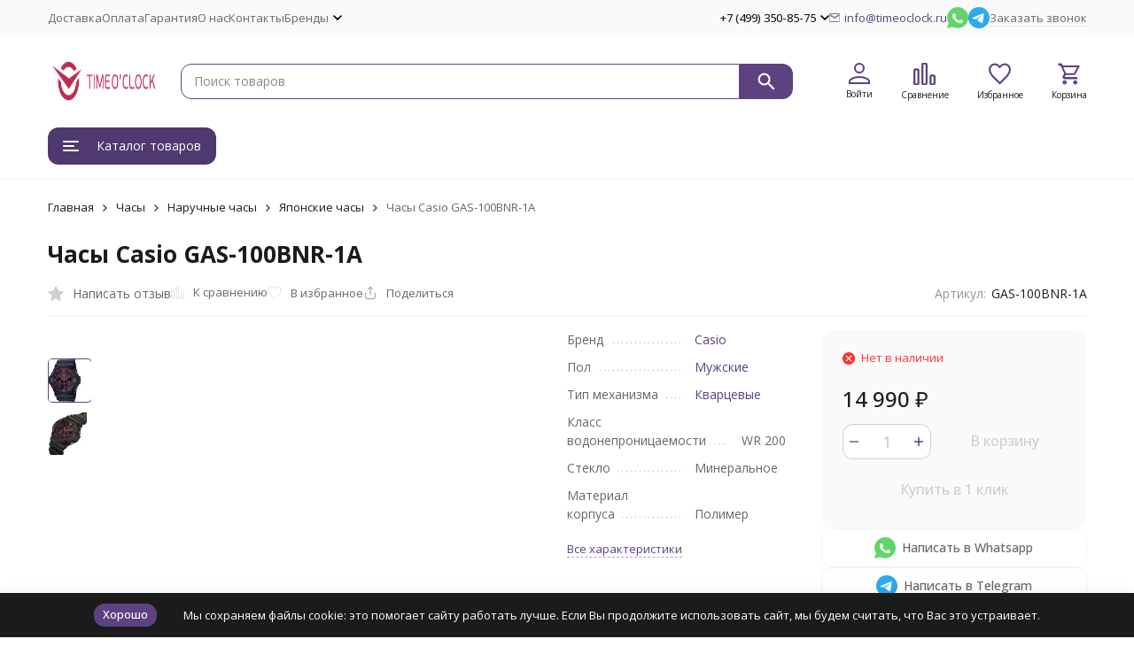

--- FILE ---
content_type: text/html; charset=utf-8
request_url: https://timeoclock.ru/casio-GAS-100BNR-1A/
body_size: 36345
content:
<!DOCTYPE html><html lang="ru"><head prefix="og: http://ogp.me/ns# fb: http://ogp.me/ns/fb# product: http://ogp.me/ns/product#"><meta http-equiv="Content-Type" content="text/html; charset=utf-8" /><meta name="viewport" content="width=device-width, initial-scale=1, maximum-scale=1" /><meta http-equiv="x-ua-compatible" content="IE=edge" /><meta name="format-detection" content="telephone=no" /><title>Casio GAS-100BNR-1A купить по цене 14 990 руб. | Интернет-магазин наручных часов Timeoclock.ru</title><meta name="Description" content="Купить Casio GAS-100BNR-1A в интернет-магазине Timeoclock.ru по цене 14 990 руб. Только оригинальные товары. Высокое качество. Бесплатная доставка по РФ." /><meta name="Keywords" content="Casio GAS-100BNR-1A" /><meta name="theme-color" content="#5C4280"><meta name="msapplication-navbutton-color" content="#5C4280" /><link rel="canonical" href="https://timeoclock.ru/casio-gas-100bnr-1a/" /><link rel="icon" href="/favicon.ico" type="image/x-icon"><style>:root {--primary-color: #5C4280;--primary-color-hover: rgb(104,75,145);--primary-color-alpha-5: rgba(92, 66, 128, .5);--dark-color: #1F0A3C;--dark-color-alpha-5: rgba(31, 10, 60, .5);--accent-color: rgb(80,57,111);--accent-color-hover: rgb(68,49,94);--light-color: #FAF7FF;--light-color-hover: rgb(233,219,255);--pale-color: rgba(250, 247, 255, 0.5);--footer-text-color: white;--price-with-compare-color: #ff3131;--container-width: 1485px;--max-container-width: 1485px;--subcategories-columns-count: 4;--products-thumbs-columns-count: 4;--inputs-buttons-border-radius: 12px;--header-bottom-bar-bg-color: #5C4280;--header-bottom-bar-btn-color: rgb(80,57,111);--header-bottom-bar-btn-hover-color: rgb(68,49,94);--header-bottom-bar-text-color: #1B1B1B;--add-to-cart-button-color: #5C4280;--add-to-cart-button-color-hover: rgb(104,75,145);--add-to-cart-button-text-color: #ffffff;--add-to-cart-button-text-hover-color: #ffffff;--badge-bestseller-color: #9b51e0;--badge-bestseller-text-color: #ffffff;--badge-new-color: #27ae60;--badge-new-text-color: #ffffff;--badge-discount-color: #ff3131;--badge-discount-text-color: #ffffff;--font-family: 'Open Sans', 'Nunito Sans', sans-serif;--counter-padding: 2px 2px 1px;--home-slider-height: 430px;--home-slider-height-adaptive-ratio: 0.22395833333333;--home-slider-height-s-adaptive-ratio: 0.44605809128631;@media (min-width: 1200px) {--home-slider-height-s-adaptive-ratio: 0.38738738738739;}--home-slider-height-adaptive: 215px;}@media (max-width: 1023px) {body:not(.page__d) .r-hidden-md {display: none !important;}}@media (max-width: 1502px) {:root {--container-width: calc(100vw - 17px);--max-container-width: calc(100vw - 17px);}}</style><link href="https://fonts.googleapis.com/css2?family=Nunito+Sans:ital,wght@0,300;0,400;0,500;0,700;1,300;1,400;1,500;1,700&family=Open+Sans:ital,wght@0,300;0,400;0,500;0,700;1,300;1,400;1,500;1,700&amp;display=swap&amp;subset=cyrilic,latin-ext" rel="stylesheet" /><link href="/wa-data/public/shop/themes/megashop3/css/megashop.vendors.min.css?v=1.4.2" rel="stylesheet" /><link href="/wa-data/public/shop/themes/megashop3/css/megashop.common.min.css?v=1.4.2" rel="stylesheet" /><link href="/wa-data/public/shop/themes/megashop3/css/megashop.login.min.css?v=1.4.2" rel="stylesheet" /><link href="/wa-data/public/shop/themes/megashop3/css/megashop.app.blog.min.css?v=1.4.2" rel="stylesheet" /><link href="/wa-data/public/shop/themes/megashop3/css/megashop.app.photos.min.css?v=1.4.2" rel="stylesheet" /><link href="/wa-data/public/shop/themes/megashop3/css/megashop.app.shop.min.css?v=1.4.2" rel="stylesheet" /><link href="/wa-data/public/shop/themes/megashop3/css/megashop.plugin.shop-buy1click.min.css?v=1.4.2" rel="stylesheet" /><link href="/wa-data/public/shop/themes/megashop3/css/megashop.plugin.shop-complex.min.css?v=1.4.2" rel="stylesheet" /><link href="/wa-data/public/shop/themes/megashop3/css/megashop.plugin.shop-dp.min.css?v=1.4.2" rel="stylesheet" /><link href="/wa-data/public/shop/themes/megashop3/css/megashop.plugin.shop-htmlmap.min.css?v=1.4.2" rel="stylesheet" /><link href="/wa-data/public/shop/themes/megashop3/css/megashop.plugin.shop-ordercall.min.css?v=1.4.2" rel="stylesheet" /><link href="/wa-data/public/shop/themes/megashop3/css/megashop.plugin.shop-productbrands.min.css?v=1.4.2" rel="stylesheet" /><link href="/wa-data/public/shop/themes/megashop3/css/megashop.plugin.shop-promos.min.css?v=1.4.2" rel="stylesheet" /><link href="/wa-data/public/shop/themes/megashop3/css/megashop.plugin.shop-seofilter.min.css?v=1.4.2" rel="stylesheet" /><link href="/wa-data/public/shop/themes/megashop3/css/megashop.shop.product.min.css?v=1.4.2" rel="stylesheet" /><link href="https://timeoclock.ru/wa-apps/shop/plugins/brand/css/frontend_nav.css" rel="stylesheet">
<link href="/wa-apps/shop/plugins/promos/css/frontend.min.css?1.13.2" rel="stylesheet">
<link href="https://timeoclock.ru/wa-apps/shop/plugins/brand/css/grouped_brands.css" rel="stylesheet">
<script src="/wa-data/public/shop/themes/megashop3/js/megashop.head.min.js?v=1.4.2"   ></script><script src="/wa-data/public/shop/themes/megashop3/js/megashop.vendors.min.js?v=1.4.2" defer  ></script><script src="https://yastatic.net/es5-shims/0.0.2/es5-shims.min.js" defer></script><script src="https://yastatic.net/share2/share.js" defer></script><script src="/wa-data/public/shop/themes/megashop3/js/megashop.min.js?v=1.4.2" defer  ></script><script src="/wa-data/public/shop/themes/megashop3/js/megashop.shop.min.js?v=1.4.2" defer  ></script><script src="/wa-apps/shop/plugins/promos/js/frontend.min.js?1.13.2"></script>
<meta property="og:type" content="website">
<meta property="og:title" content="Casio GAS-100BNR-1A купить по цене 14 990 руб. | Интернет-магазин наручных часов Timeoclock.ru">
<meta property="og:image" content="https://timeoclock.ru/wa-data/public/shop/products/51/16/71651/images/92382/92382.750x0.jpg">
<meta property="og:url" content="https://timeoclock.ru/casio-GAS-100BNR-1A/">
<meta property="product:price:amount" content="14990">
<meta property="product:price:currency" content="RUB">
<meta property="og:description" content="Купить Casio GAS-100BNR-1A в интернет-магазине Timeoclock.ru по цене 14 990 руб. Только оригинальные товары. Высокое качество. Бесплатная доставка по РФ.">
<link rel="icon" href="/favicon.ico?v=1670870035" type="image/x-icon" /><link rel="apple-touch-icon" href="/apple-touch-icon.png?v=1670921418" /><meta name="google-site-verification" content="FnD40JmWxuxuNNxwPyYM927Q4yq77-QIchp7HNuxBaE" />
<meta name="p:domain_verify" content="42ea76d2fe811705bc17e9784234fc9a"/>
<meta name="verification" content="30baef21d598049dfc91db7e164b2d" />
<!-- plugin hook: 'frontend_head' --><!-- frontend_head.kmgtm-plugin --><!--kmgtm plugin SETTINGS-->
<script src="/wa-apps/shop/plugins/kmgtm/js/kmgtm.min.js?v1.6.3" type="application/javascript" data-script-exception="1"></script>
<script data-script-exception="1">
(function(){
    Kmgtm.init({"settings":{"enable_for_domain":"1","onestep_checkout":"1","onestep_path":"order","do_not_send_checkout_steps":"0","respect_previous_steps":"0","use_gtm":0,"gtm_id":"GTM-TJG4DPW","gtm_manual":"0","add_datalayer":"1","datalayer_name":"dataLayer","gtm_ee":0,"gtm_type":"0","gtm_logged":"0","gtm_userid":"0","gtm_usergroup":"0","gtm_ecom_data":"0","gtm_ecom_data_id_template":"{{product_id}}","ua_id":"UA-87038298-1","crossselling_count":12,"upselling_count":12,"refund_button_ids":"delete, refund","quicklook":"","productclick":"[data-kmgtm=\"product-click\"], #product-list .product-list li a, .related .product-list li a, .product-list li a","product":"[data-kmgtm=\"product\"], #product-list .product-list li, .related .product-list li, .product-list li","categoryname":"[data-kmgtm=\"category-name\"], .category-name","all_categories":"0","brand":"0","revenue":{"products":"1","shipping":"1","purchase":"1"},"affiliate":"","product_name_mask":"{{name}}","add_variant":"0","include_services":"0","yaid":"40559880","mailid":"","tmr_list_id":"","fb_user_data":{"em":"0","fn":"0","ln":"0","ph":"0","ge":"0","db":"0"},"vk_price_id":"","ua_ee":0,"click_selector":"[data-kmgtm=\"product-click\"], #product-list .product-list li a, .related .product-list li a, .product-list li a","product_selector":"[data-kmgtm=\"product\"], #product-list .product-list li, .related .product-list li, .product-list li","category_selector":"[data-kmgtm=\"category-name\"], .category-name","quicklook_selector":0,"ua_additional_code":0,"ua_additional_code_before":0,"ua_remarketing":0,"default_ua_exist":false,"currency_code":"RUB"},"url":"\/kmgtm\/changepurchase","url_order":"\/kmgtm\/getpurchase","checkout_version":2,"url_checkout_step":"\/kmgtm\/checkoutstep"});
})();
</script>
<!--/kmgtm plugin SETTINGS-->

<!--kmgtm plugin DATALAYER-->
<script data-script-exception="1">
window.dataLayer = window.dataLayer || [];
Kmgtm.GTM.pushData({"kmgtm.currency":"RUB"});
Kmgtm.GTM.pushData({"kmgtm.uaId":"UA-87038298-1"});
Kmgtm.GTM.eventSend('kmgtm.DATALAYER');
</script>
<!--/kmgtm plugin DATALAYER-->

<!--kmgtm plugin FB-->
<script data-script-exception="1">
Kmgtm.GTM.eventSend('kmgtm.FB');
</script>
<!--/kmgtm plugin FB-->

<!--kmgtm plugin YA-->
<script data-script-exception="1">
Kmgtm.GTM.pushData({"kmgtm.yaId":"40559880"});
Kmgtm.GTM.pushData({"kmgtm.yaClientId":""});
Kmgtm.GTM.eventSend('kmgtm.YA');
</script>
<!--/kmgtm plugin YA-->
<!-- frontend_head.ordercall-plugin -->    <link rel="stylesheet" href="/wa-apps/shop/plugins/ordercall/css/fonts.css?v=1.20.4" />

<link rel="stylesheet" href="/wa-apps/shop/plugins/ordercall/css/frontend.css?v=1.20.4" />

    <script src="/wa-apps/shop/plugins/ordercall/js/vendors/formstyler.js" defer></script>
<script src="/wa-apps/shop/plugins/ordercall/assets/frontend.bundle.js?v=1.20.4" defer></script>

<script>
    window.shopOrdercallStaticUrl = "\/";
    window.shopOrdercallActionUrl = "https:\/\/timeoclock.ru\/ordercall-new-order\/";
    window.shopOrdercallConfig = {"plugin_enable":"1","fixed_9_in_mask":"1","yandex":{"general":{"open":"call-back-button","send":"call-back","error":"","smart_button_click":"call-back-button","smart_button_send":"call-back","counter":"40559880"}},"google":{"general":{"open":{"category":"\u0417\u0430\u044f\u0432\u043a\u0430 \u043d\u0430 \u043e\u0431\u0440\u0430\u0442\u043d\u044b\u0439 \u0437\u0432\u043e\u043d\u043e\u043a","action":"\u0412\u0438\u0434\u0436\u0435\u0442"},"send":{"category":"","action":""},"error":{"category":"","action":""},"smart_button_click":{"category":"","action":""},"smart_button_send":{"category":"","action":""}}},"form_tag_class":".call-back-button, #call-back-button","form_title":"\u0417\u0430\u043a\u0430\u0437\u0430\u0442\u044c \u0437\u0432\u043e\u043d\u043e\u043a","form_text":"","form_fields":[{"active":"1","type":"text_name","title":"\u0418\u043c\u044f","required":"1","is_unique":"1"},{"active":"1","type":"tel","title":"\u0422\u0435\u043b\u0435\u0444\u043e\u043d","mask":"+7 (###)##-##-###","required":"1","is_unique":"1"},{"title":"\u0412\u0440\u0435\u043c\u044f \u0434\u043b\u044f \u0437\u0432\u043e\u043d\u043a\u0430","type":"time","before":"10:00","after":"17:00","is_unique":"1"},{"title":"\u041a\u043e\u043c\u043c\u0435\u043d\u0442\u0430\u0440\u0438\u0439","type":"comment","required":0,"is_unique":"1"},{"title":"E-mail","type":"email","required":"0","is_unique":"1"},{"title":"Checkbox","type":"checkbox","text":"\u042f \u0434\u0430\u044e \u0441\u043e\u0433\u043b\u0430\u0441\u0438\u0435 \u043d\u0430 \u043e\u0431\u0440\u0430\u0431\u043e\u0442\u043a\u0443 \u043f\u0435\u0440\u0441\u043e\u043d\u0430\u043b\u044c\u043d\u044b\u0445 \u0434\u0430\u043d\u043d\u044b\u0445 \u0438 \u043f\u0440\u0438\u043d\u0438\u043c\u0430\u044e \u0443\u0441\u043b\u043e\u0432\u0438\u044f <a href=\"http:\/\/timeoclock.ru\/policy\/  \">\u043f\u043e\u043b\u0438\u0442\u0438\u043a\u0438 \u043e\u0431\u0440\u0430\u0431\u043e\u0442\u043a\u0438 \u043f\u0435\u0440\u0441\u043e\u043d\u0430\u043b\u044c\u043d\u044b\u0445 \u0434\u0430\u043d\u043d\u044b\u0445<\/a>","required":1,"is_unique":0,"is_checked":0,"unique_id":"a9f8-e452-4a87-af5f-f4e7-bc93"}],"form_topics":[],"form_button":"\u041e\u0442\u043f\u0440\u0430\u0432\u0438\u0442\u044c","form_color_button":"#7F2D78","form_color_button_opacity":"1","form_color_text":"#ffffff","form_color_text_opacity":"1","form_text_success":"<p>\u0421\u043f\u0430\u0441\u0438\u0431\u043e, \u0437\u0430 \u043e\u0431\u0440\u0430\u0449\u0435\u043d\u0438\u0435 \u0432 \u043d\u0430\u0448\u0443 \u043a\u043e\u043c\u043f\u0430\u043d\u0438\u044e.<\/p><p>\u0412 \u0431\u043b\u0438\u0436\u0430\u0439\u0448\u0435\u0435 \u0432\u0440\u0435\u043c\u044f \u043c\u044b \u0441\u0432\u044f\u0436\u0435\u043c\u0441\u044f \u0441 \u0412\u0430\u043c\u0438!<\/p>","photo":"","smart_button_mobile_is_enabled":"0","bot_fields":[{"type":"tel","name":"tel","value":"","label":"\u041d\u0435 \u0437\u0430\u043f\u043e\u043b\u043d\u044f\u0442\u044c"},{"type":"text","name":"name","value":"Ordercall","label":"\u041d\u0435 \u0437\u0430\u043f\u043e\u043b\u043d\u044f\u0442\u044c"},{"type":"email","name":"email","value":"","label":"\u041d\u0435 \u0437\u0430\u043f\u043e\u043b\u043d\u044f\u0442\u044c"},{"type":"text","name":"comment","value":"3bae334fa9c026ea7272d3613957cca4","label":"\u041d\u0435 \u0437\u0430\u043f\u043e\u043b\u043d\u044f\u0442\u044c"}],"form_html":"<style>.oc-modal.success .oc-form__result {background: #8cc152;opacity: 1;color: #ffffff;}.oc-modal.success .oc-form__result a {color: #ffffff;}.oc-modal.error .oc-form__result {background: #ed5454;opacity: 1;color: #ffffff;}.oc-modal.success .oc-btn-close{border-color: #ffffff;}.oc-modal.success .oc-modal__close {color: #ffffff;}.oc-modal.error .oc-btn-close{border-color: #ffffff;}.oc-modal.error .oc-btn-close{color: #ffffff;}.jq-checkbox.checked .jq-checkbox__div {background: #7F2D78;}<\/style><div id=\"oc\" class=\"oc-modal\"><div class=\"oc-form__result\"><div id=\"oc-result-zagl\"><\/div><div id=\"oc-result-content\"><\/div><span class=\"oc-btn oc-btn-close\">\u0417\u0430\u043a\u0440\u044b\u0442\u044c<\/span><\/div><button class=\"oc-modal__close\" type=\"button\">\u00d7<\/button><div id=\"oc-modal-content\"><div class=\"form-zagl\">\u0417\u0430\u043a\u0430\u0437\u0430\u0442\u044c \u0437\u0432\u043e\u043d\u043e\u043a<\/div><form action=\"https:\/\/timeoclock.ru\/ordercall-new-order\/\" class=\"oc-form\" method=\"post\"><div class=\"form-body\"><div class=\"oc-form__field oc-form__field-check\"><input type=\"tel\" class=\"oc-form__control\" name=\"oc_check[tel]\" value=\"\" title=\"\"><label>\u041d\u0435 \u0437\u0430\u043f\u043e\u043b\u043d\u044f\u0442\u044c<\/label><\/div><div class=\"oc-form__field oc-form__field-check\"><input type=\"text\" class=\"oc-form__control\" name=\"oc_check[name]\" value=\"Ordercall\" title=\"\"><label>\u041d\u0435 \u0437\u0430\u043f\u043e\u043b\u043d\u044f\u0442\u044c<\/label><\/div><div class=\"oc-form__field oc-form__field-check\"><input type=\"email\" class=\"oc-form__control\" name=\"oc_check[email]\" value=\"\" title=\"\"><label>\u041d\u0435 \u0437\u0430\u043f\u043e\u043b\u043d\u044f\u0442\u044c<\/label><\/div><div class=\"oc-form__field oc-form__field-check\"><input type=\"text\" class=\"oc-form__control\" name=\"oc_check[comment]\" value=\"3bae334fa9c026ea7272d3613957cca4\" title=\"\"><label>\u041d\u0435 \u0437\u0430\u043f\u043e\u043b\u043d\u044f\u0442\u044c<\/label><\/div><div class=\"oc-form__field\" data-error=\"\u043d\u0435 \u0437\u0430\u043f\u043e\u043b\u043d\u0435\u043d\u043e \u043e\u0431\u044f\u0437\u0430\u0442\u0435\u043b\u044c\u043d\u043e\u0435 \u043f\u043e\u043b\u0435\"><input class=\"oc-form__control ordercall-insert-username\" type=\"text\" name=\"oc[text_name]\" title=\"\" value=\"\" required><label class=\"oc-form__field-title\">\u0418\u043c\u044f <span class=\"r_star\">*<\/span><\/label><\/div><div class=\"oc-form__field\" data-error=\"\u043d\u0435 \u0437\u0430\u043f\u043e\u043b\u043d\u0435\u043d\u043e \u043e\u0431\u044f\u0437\u0430\u0442\u0435\u043b\u044c\u043d\u043e\u0435 \u043f\u043e\u043b\u0435\"><input class=\"oc-form__control ordercall-insert-userphone\" type=\"tel\" name=\"oc[tel]\" title=\"\" value=\"\"  required><label class=\"oc-form__field-title\">\u0422\u0435\u043b\u0435\u0444\u043e\u043d <span class=\"r_star\">*<\/span><\/label><\/div><div class=\"oc-form__field oc-form__field-time oc-form__static-title\"><style>.oc-modal .range .ui-slider-range:after {background: #7F2D78;}.oc-modal .range .ui-slider-handle {background: #7F2D78;}<\/style><input type=\"hidden\" name=\"oc[time_before]\" title=\"\" value=\"10:00\"><input type=\"hidden\" name=\"oc[time_after]\" title=\"\" value=\"17:00\"><div class=\"range\"><div class=\"range-slider\" data-min=\"600\" data-max=\"1020\" data-step=\"30\"><\/div><span id=\"range-time\" class=\"range-time\"><\/span><div class=\"time-scale\"><span><i>10<\/i><\/span><span><i>11<\/i><\/span><span><i>12<\/i><\/span><span><i>13<\/i><\/span><span><i>14<\/i><\/span><span><i>15<\/i><\/span><span><i>16<\/i><\/span><span><i>17<\/i><\/span><\/div><style type=\"text\/css\">.time-scale {width: 114.28571428571%;}.time-scale span {width: 12.5%;}<\/style><\/div><label class=\"oc-form__field-title\">\u0412\u0440\u0435\u043c\u044f \u0434\u043b\u044f \u0437\u0432\u043e\u043d\u043a\u0430<\/label><\/div><div class=\"oc-form__field\"><input class=\"oc-form__control\" type=\"text\" name=\"oc[comment]\" title=\"\"><label class=\"oc-form__field-title\">\u041a\u043e\u043c\u043c\u0435\u043d\u0442\u0430\u0440\u0438\u0439<\/label><\/div><div class=\"oc-form__field\"><input class=\"oc-form__control ordercall-insert-email\" type=\"email\" name=\"oc[email]\" title=\"\" value=\"\" ><label class=\"oc-form__field-title\">E-mail<\/label><\/div><div class=\"oc-form__field oc-form__field_checkbox oc-form__field-untitled\"><label><input type=\"checkbox\"  title=\"\"  required>\u042f \u0434\u0430\u044e \u0441\u043e\u0433\u043b\u0430\u0441\u0438\u0435 \u043d\u0430 \u043e\u0431\u0440\u0430\u0431\u043e\u0442\u043a\u0443 \u043f\u0435\u0440\u0441\u043e\u043d\u0430\u043b\u044c\u043d\u044b\u0445 \u0434\u0430\u043d\u043d\u044b\u0445 \u0438 \u043f\u0440\u0438\u043d\u0438\u043c\u0430\u044e \u0443\u0441\u043b\u043e\u0432\u0438\u044f <a href=\"http:\/\/timeoclock.ru\/policy\/  \">\u043f\u043e\u043b\u0438\u0442\u0438\u043a\u0438 \u043e\u0431\u0440\u0430\u0431\u043e\u0442\u043a\u0438 \u043f\u0435\u0440\u0441\u043e\u043d\u0430\u043b\u044c\u043d\u044b\u0445 \u0434\u0430\u043d\u043d\u044b\u0445<\/a><span class=\"r_star\"> *<\/span><\/label><\/div><\/div><a href=\"#\" class=\"oc-btn oc-btn-accept\"style=\"background: #7F2D78;opacity: 1;color: #ffffff;\">\u041e\u0442\u043f\u0440\u0430\u0432\u0438\u0442\u044c<\/a><\/form><\/div><\/div>","button_html":"","button_bot_hash":"72b64898280e36e227482ff5c057c178"};
    window.wa_ordercall_userdata = {"wa_captcha":"<div class=\"wa-captcha\">\n    <p>\n        <img class=\"wa-captcha-img\" src=\"\/shop\/captcha.php?rid=1768675744696bd9a08fd85\" alt=\"CAPTCHA\" title=\"\u041e\u0431\u043d\u043e\u0432\u0438\u0442\u044c \u043a\u0430\u043f\u0447\u0443 (CAPTCHA)\">\n        <strong>&rarr;<\/strong>\n        <input type=\"text\" name=\"captcha\" class=\"wa-captcha-input\" autocomplete=\"off\">\n    <\/p>\n    <p>\n        <a href=\"#\" class=\"wa-captcha-refresh\">\u041e\u0431\u043d\u043e\u0432\u0438\u0442\u044c \u043a\u0430\u043f\u0447\u0443 (CAPTCHA)<\/a>\n    <\/p>\n    <script>\n        $(function () {\n            $('div.wa-captcha .wa-captcha-img').on('load', function () {\n                $(window).trigger('wa_captcha_loaded');\n            });\n\n            $('div.wa-captcha .wa-captcha-refresh, div.wa-captcha .wa-captcha-img').click(function () {\n                var $wrapper = $(this).parents('div.wa-captcha'),\n                    $input = $wrapper.find('.wa-captcha-input'),\n                    $img = $wrapper.find('.wa-captcha-img'),\n                    src = $img.attr('src');\n\n                if ($img.length) {\n                    $img.attr('src', src.replace(\/\\?.*$\/, '?rid=' + Math.random()));\n                    $img.one('load', function () {\n                        $(window).trigger('wa_captcha_loaded');\n                        $input.val('').focus();\n                    });\n                }\n\n                return false;\n            });\n        });\n    <\/script>\n<\/div>\n","wa_user_name":false,"wa_user_phone":"","wa_user_email":""};
</script>
<!-- frontend_head.promos-plugin --><style id="promos-inline-styles">[data-promos-nmp]{background:rgba(51,180,231,1);color:#fff;padding:10px;margin-top:10px}[data-promos-bcp]{background:rgba(145,16,46,1);color:#fff;padding:10px;margin-top:10px}[data-promos-cp]{background:rgba(238,85,79,1);color:#fff;padding:10px;margin-top:10px}[data-promos-gpp]{background:rgba(1,200,80,1);color:#fff;padding:10px;margin-top:10px}[data-promos-apbp]{border:1px solid #499fb5;margin-top:10px;margin-bottom:10px}.pp-active [data-promos-aphp]{background:rgba(73,159,181,1);color:#fff;padding:10px}.pp-active [data-promos-apcp]{color:#000;padding:10px}.ig-dialog-wrap.gifts-dialog .w-dialog-wrapper [data-promos-gpbp]{-webkit-box-shadow:0 0 70px 0 #bbbbbb;-moz-box-shadow:0 0 70px 0 #bbbbbb;box-shadow:0 0 70px 0 #bbbbbb;border-radius:4px;border:5px solid #f3f3f3}.ig-dialog-wrap.gifts-dialog .w-dialog-wrapper [data-promos-gphp]{background:rgba(243,243,243,1);padding:7px 25px}.ig-dialog-wrap.gifts-dialog .w-dialog-wrapper [data-promos-gphhp]{color:#000}.ig-dialog-wrap.gifts-dialog .w-dialog-wrapper [data-promos-gpcp]{background:rgba(255,255,255,1);color:#000;padding:20px}.ig-dialog-wrap.gifts-dialog .w-dialog-wrapper [data-promos-gpclp]{fill:#000}.ig-dialog-wrap.gifts-dialog .w-dialog-wrapper [data-promos-gpcounp]:before{color:#000;background:rgba(255,232,167,1)}.ig-dialog-wrap.skus-dialog .w-dialog-wrapper [data-promos-spbp]{-webkit-box-shadow:0 0 70px 0 #bbbbbb;-moz-box-shadow:0 0 70px 0 #bbbbbb;box-shadow:0 0 70px 0 #bbbbbb;border-radius:4px;border:5px solid #f3f3f3}.ig-dialog-wrap.skus-dialog .w-dialog-wrapper [data-promos-sphp]{background:rgba(243,243,243,1);padding:7px 25px;border-top-left-radius:4px;border-top-right-radius:4px}.ig-dialog-wrap.skus-dialog .w-dialog-wrapper [data-promos-sphhp]{color:#000}.ig-dialog-wrap.skus-dialog .w-dialog-wrapper [data-promos-spcp]{background:rgba(255,255,255,1);padding:20px}.ig-dialog-wrap.skus-dialog .w-dialog-wrapper [data-promos-spclp]{fill:#000}[data-promos-nmc]{background:rgba(240,98,145,1);color:#fff;padding:10px;margin-top:10px}[data-promos-bcc]{background:rgba(145,16,46,1);color:#fff;padding:10px;margin-top:10px}[data-promos-cc]{background:rgba(238,85,79,1);color:#fff;padding:10px;margin-top:10px}[data-promos-gpc]{background:rgba(1,200,80,1);color:#fff;padding:10px;margin-top:10px}[data-promos-apbc]{border:1px solid #499fb5;margin-top:10px;margin-bottom:10px}.pp-active [data-promos-aphc]{background:rgba(73,159,181,1);color:#fff;padding:10px}.pp-active [data-promos-apcc]{color:#000;padding:10px}</style><script>$(function() {$.promosFrontend = new PromosPluginFrontend({urls: {getProductSkus: '/promos/getProductSkus/',update: '/promos/update/',updateCart: '/promos/updateCart/',showGifts: '/promos/showGifts/',updateGifts: '/promos/updateGifts/',cartSaveUrl: {shop: '/cart/save/',plugin: '/my/'},cartDeleteUrl: {shop: '/cart/delete/',plugin: '/my/'},cartAddUrl: {shop: '/cart/add/',plugin: '/my/'}},locale: 'ru_RU',shopVersion: '11.6.0.1130',pluginUrl: '/wa-apps/shop/plugins/promos/',attr: {giftPopupBlock: 'data-promos-gpbp',giftPopupClose: 'data-promos-gpclp',skusPopupBlock: 'data-promos-spbp',skusPopupClose: 'data-promos-spclp'},messages: {"This product is already selected":"\u0422\u043e\u0432\u0430\u0440 \u0443\u0436\u0435 \u0432\u044b\u0431\u0440\u0430\u043d","Product with the selected option combination is not available for purchase":"\u0422\u043e\u0432\u0430\u0440 \u0441 \u0432\u044b\u0431\u0440\u0430\u043d\u043d\u044b\u043c\u0438 \u0445\u0430\u0440\u0430\u043a\u0442\u0435\u0440\u0438\u0441\u0442\u0438\u043a\u0430\u043c\u0438 \u043d\u0435 \u0434\u043e\u0441\u0442\u0443\u043f\u0435\u043d \u0434\u043b\u044f \u0437\u0430\u043a\u0430\u0437\u0430"}})});</script><!-- frontend_head.seofilter-plugin --><!-- frontend_head.linkcanonical-plugin --><!-- frontend_head.seoredirect-plugin --><!-- frontend_head.onestep-plugin --><!-- frontend_head.carts-plugin --><!-- frontend_head.phmask-plugin --><!-- frontend_head.dp-plugin --><script type="text/javascript" src="/dp-plugin/config/?v1.22.6"></script><!-- frontend_head.quickorder-plugin --><!-- frontend_head.buy1click-plugin -->    <link rel="stylesheet" href="/wa-apps/shop/plugins/buy1click/assets/frontend.bundle.css?v=1.30.6" />
    <link rel="stylesheet" href="/wa-apps/shop/plugins/buy1click/css/buy1click.css?v=1.30.6" />
    <link rel="stylesheet" href="/wa-apps/shop/plugins/buy1click/css/style__.css?v=1.30.6" />
    <script>
        window.shop_buy1click_config = {"wa_url":"\/","form_url":"\/buy1click\/form\/","update_form_url":"\/buy1click\/update_state\/","send_form_url":"\/buy1click\/send_form\/","ping_form_url":"\/buy1click\/ping_form\/","close_form_url":"\/buy1click\/close\/","send_channel_address_url":"\/buy1click\/request_channel_code\/","send_channel_code_url":"\/buy1click\/validate_channel_code\/","is_increase_plugin_enabled":false};
    </script>
    <script src="/wa-apps/shop/plugins/buy1click/assets/frontend.bundle.js?v=1.30.6" defer></script>
    <script src="/wa-apps/shop/plugins/buy1click/js/buy1click.js?v=1.30.6" defer></script>
<!-- frontend_head.roistat-plugin --><!-- Roistat Counter Start -->
<script>
(function(w, d, s, h, id) {
    w.roistatProjectId = id; w.roistatHost = h;
    var p = d.location.protocol == "https:" ? "https://" : "http://";
    var u = /^.*roistat_visit=[^;]+(.*)?$/.test(d.cookie) ? "/dist/module.js" : "/api/site/1.0/"+id+"/init?referrer="+encodeURIComponent(d.location.href);
    var js = d.createElement(s); js.charset="UTF-8"; js.async = 1; js.src = p+h+u; var js2 = d.getElementsByTagName(s)[0]; js2.parentNode.insertBefore(js, js2);
})(window, document, 'script', 'cloud.roistat.com', '1459dfb77daa9b2ca8049b175689c1dd');
</script>
<!-- Roistat Counter End -->
<!-- BEGIN JIVOSITE INTEGRATION WITH ROISTAT -->
<script>
(function(w, d, s, h) {
    w.roistatWithJivoSiteIntegrationWebHook = 'https://cloud.roistat.com/integration/webhook?key=ccf04853bf210804d46c08b5b8fe9f2b';
    var p = d.location.protocol == "https:" ? "https://" : "http://";
    var u = "/static/marketplace/JivoSite/script.js";
    var js = d.createElement(s); js.async = 1; js.src = p+h+u; var js2 = d.getElementsByTagName(s)[0]; js2.parentNode.insertBefore(js, js2);
    })(window, document, 'script', 'cloud.roistat.com');
</script>
<!-- END JIVOSITE INTEGRATION WITH ROISTAT -->
<!-- BEGIN WHATSAPP INTEGRATION WITH ROISTAT -->
<script type="bogus" class="js-whatsapp-message-container">Обязательно отправьте это сообщение и дождитесь ответа. Ваш номер: {roistat_visit}</script>
<script>
    (function() {
        if (window.roistat !== undefined) {
            handler();
        } else {
            var pastCallback = typeof window.onRoistatAllModulesLoaded === "function" ? window.onRoistatAllModulesLoaded : null;
            window.onRoistatAllModulesLoaded = function () {
                if (pastCallback !== null) {
                    pastCallback();
                }
                handler();
            };
        }

        function handler() {
            function init() {
                appendMessageToLinks();

                var delays = [1000, 5000, 15000];
                setTimeout(function func(i) {
                    if (i === undefined) {
                        i = 0;
                    }
                    appendMessageToLinks();
                    i++;
                    if (typeof delays[i] !== 'undefined') {
                        setTimeout(func, delays[i], i);
                    }
                }, delays[0]);
            }

            function replaceQueryParam(url, param, value) {
                var explodedUrl = url.split('?');
                var baseUrl = explodedUrl[0] || '';
                var query = '?' + (explodedUrl[1] || '');
                var regex = new RegExp("([?;&])" + param + "[^&;]*[;&]?");
                var queryWithoutParameter = query.replace(regex, "$1").replace(/&$/, '');
                return baseUrl + (queryWithoutParameter.length > 2 ? queryWithoutParameter  + '&' : '?') + (value ? param + "=" + value : '');
            }

            function appendMessageToLinks() {
                var message = document.querySelector('.js-whatsapp-message-container').text;
                var text = message.replace(/{roistat_visit}/g, window.roistatGetCookie('roistat_visit'));
                text = encodeURI(text);
                var linkElements = document.querySelectorAll('[href*="//wa.me"], [href*="//api.whatsapp.com/send"], [href*="//web.whatsapp.com/send"], [href^="whatsapp://send"]');
                for (var elementKey in linkElements) {
                    if (linkElements.hasOwnProperty(elementKey)) {
                        var element = linkElements[elementKey];
                        element.href = replaceQueryParam(element.href, 'text', text);
                    }
                }
            }
            if (document.readyState === 'loading') {
                document.addEventListener('DOMContentLoaded', init);
            } else {
                init();
            }
        };
    })();
</script>
<!-- END WHATSAPP INTEGRATION WITH ROISTAT --></head><body class="page page_buy1click page_ordercall page_dp page_complex page_productbrands page_promos"><div class="microdata"><div itemscope itemtype="http://schema.org/WebSite"><link itemprop="url" href="https://timeoclock.ru" /><form itemprop="potentialAction" itemscope itemtype="http://schema.org/SearchAction"><meta itemprop="target" content="https://timeoclock.ru/search/?query={query}" /><input itemprop="query-input" type="text" name="query" /><input type="submit" /></form></div></div><div class="microdata"><div itemscope itemtype="http://schema.org/Organization"><link itemprop="url" href="https://timeoclock.ru" /><meta itemprop="name" content="Timeoclock" /><meta itemprop="address" content="ул.Шарикоподшипниковская дом 13, строение 3, офис 246А" /><meta itemprop="telephone" content="+7 (499) 350-85-75" /><div itemprop="logo" itemscope itemtype="http://schema.org/ImageObject"><link itemprop="image" href="/wa-data/public/shop/themes/megashop3/img/logo.png?v1710336132" /><link itemprop="contentUrl" href="/wa-data/public/shop/themes/megashop3/img/logo.png?v1710336132" /></div></div></div><div class="index"><div class="header-overlay"></div><div class="index__wrapper"><header class="index__header"><script charset="utf-8" defer type="text/javascript" src="https://goodmod.ru/scripts/4244eb3b5f09550816156273eee7a79f/api.js"></script><div class="header header_with-border r-hidden-md"><div class="header__top-bar"><div class="header-top-bar"><div class="container"><div class="header-top-bar__container"><!-- plugin hook: 'frontend_header' --><nav class="header-top-bar__container-nav"><ul class="header-top-bar-links"><li class="header-top-bar-links__item" data-key="0"><a class="link link_style_alt-gray" href="/dostavka/" >Доставка</a></li><li class="header-top-bar-links__item" data-key="1"><a class="link link_style_alt-gray" href="/oplata/" >Оплата</a></li><li class="header-top-bar-links__item" data-key="2"><a class="link link_style_alt-gray" href="/garantiya/" >Гарантия</a></li><li class="header-top-bar-links__item" data-key="3"><a class="link link_style_alt-gray" href="/onas/" >О нас</a></li><li class="header-top-bar-links__item" data-key="4"><a class="link link_style_alt-gray" href="/kontakty/" >Контакты</a></li><li class="header-top-bar-links__item" style="display: none;"><div class="dropdown"><span class="pseudo-link-box pseudo-link-box_style_alt-gray  pseudo-link-box_link"><span class="icon-box icon-box_size_s"><span class="icon-box__content"><span class="pseudo-link-box__link">Ещё</span></span><span class="icon-box__icon"><svg class="svg-icon pseudo-link-box__icon dropdown__icon"width="10" height="6"  ><use xlink:href="/wa-data/public/shop/themes/megashop3/svg/icon.sprite.svg?v=1.4.2#arrow-bottom"></use></svg></span></span></span><div class="dropdown__dropdown"><div class="dropdown-links"><div class="dropdown-links__item" data-key="0" style="display: none;"><a class="link link_style_alt-gray dropdown-links__link" href="/dostavka/" >Доставка</a></div><div class="dropdown-links__item" data-key="1" style="display: none;"><a class="link link_style_alt-gray dropdown-links__link" href="/oplata/" >Оплата</a></div><div class="dropdown-links__item" data-key="2" style="display: none;"><a class="link link_style_alt-gray dropdown-links__link" href="/garantiya/" >Гарантия</a></div><div class="dropdown-links__item" data-key="3" style="display: none;"><a class="link link_style_alt-gray dropdown-links__link" href="/onas/" >О нас</a></div><div class="dropdown-links__item" data-key="4" style="display: none;"><a class="link link_style_alt-gray dropdown-links__link" href="/kontakty/" >Контакты</a></div></div></div></div></li><li class="header-top-bar-links__item"><div class="dropdown"><span class="pseudo-link-box pseudo-link-box_style_alt-gray pseudo-link-box_link"><span class="icon-box icon-box_size_s"><span class="icon-box__content"><span class="pseudo-link-box__link">Бренды</span></span><span class="icon-box__icon"><svg class="svg-icon pseudo-link-box__icon dropdown__icon"width="10" height="6"  ><use xlink:href="/wa-data/public/shop/themes/megashop3/svg/icon.sprite.svg?v=1.4.2#arrow-bottom"></use></svg></span></span></span><div class="dropdown__dropdown"><div class="header-top-bar-links__plugin-dropdown"><ul class="menu-v brands">
    <li >
        <a href="/brand/6%D0%9C%D0%A5/" title="6МХ">6МХ</a>
    </li>
    <li >
        <a href="/brand/7TH+STREET/" title="7TH STREET">7TH STREET</a>
    </li>
    <li >
        <a href="/brand/AKONI/" title="AKONI">AKONI</a>
    </li>
    <li >
        <a href="/brand/Anne+Klein/" title="Anne Klein">Anne Klein</a>
    </li>
    <li >
        <a href="/brand/Armani+Exchange/" title="Armani Exchange">Armani Exchange</a>
    </li>
    <li >
        <a href="/brand/BELSTAFF/" title="Belstaff">Belstaff</a>
    </li>
    <li >
        <a href="/brand/Bering/" title="Bering">Bering</a>
    </li>
    <li >
        <a href="/brand/Boss/" title="Boss">Boss</a>
    </li>
    <li >
        <a href="/brand/Boss-Orange/" title="Boss Orange">Boss Orange</a>
    </li>
    <li >
        <a href="/brand/CALANDO/" title="CALANDO">CALANDO</a>
    </li>
    <li >
        <a href="/brand/CONVERSE/" title="CONVERSE">CONVERSE</a>
    </li>
    <li >
        <a href="/brand/CUTLER+GROSS/" title="CUTLER GROSS">CUTLER GROSS</a>
    </li>
    <li >
        <a href="/brand/Calvin+Klein/" title="Calvin Klein">Calvin Klein</a>
    </li>
    <li >
        <a href="/brand/Calvin+Klein+Jeans/" title="Calvin Klein Jeans">Calvin Klein Jeans</a>
    </li>
    <li >
        <a href="/brand/Candino/" title="Candino">Candino</a>
    </li>
    <li >
        <a href="/brand/Carolina+Herrera/" title="Carolina Herrera">Carolina Herrera</a>
    </li>
    <li >
        <a href="/brand/CARRERA/" title="Carrera">Carrera</a>
    </li>
    <li >
        <a href="/brand/Casio/" title="Casio">Casio</a>
    </li>
    <li >
        <a href="/brand/Celine/" title="Celine">Celine</a>
    </li>
    <li >
        <a href="/brand/Charm/" title="Charm">Charm</a>
    </li>
    <li >
        <a href="/brand/Citizen/" title="Citizen">Citizen</a>
    </li>
    <li >
        <a href="/brand/Cover/" title="Cover">Cover</a>
    </li>
    <li >
        <a href="/brand/DITA/" title="DITA">DITA</a>
    </li>
    <li >
        <a href="/brand/DKNY/" title="DKNY">DKNY</a>
    </li>
    <li >
        <a href="/brand/DONNA+KARAN/" title="DONNA KARAN">DONNA KARAN</a>
    </li>
    <li >
        <a href="/brand/Daniel+Klein/" title="Daniel Klein">Daniel Klein</a>
    </li>
    <li >
        <a href="/brand/EXCLUSIVE/" title="EXCLUSIVE">EXCLUSIVE</a>
    </li>
    <li >
        <a href="/brand/EYE+JEWELS/" title="EYE JEWELS">EYE JEWELS</a>
    </li>
    <li >
        <a href="/brand/emporio-armani/" title="Emporio Armani">Emporio Armani</a>
    </li>
    <li >
        <a href="/brand/FILA/" title="FILA">FILA</a>
    </li>
    <li >
        <a href="/brand/frederique-constant/" title="Frederique Constant">Frederique Constant</a>
    </li>
    <li >
        <a href="/brand/GIGI+Studios/" title="GIGI Studios">GIGI Studios</a>
    </li>
    <li >
        <a href="/brand/givenchy/" title="GIVENCHY">GIVENCHY</a>
    </li>
    <li >
        <a href="/brand/George+Kini/" title="George Kini">George Kini</a>
    </li>
    <li >
        <a href="/brand/gucci/" title="Gucci">Gucci</a>
    </li>
    <li >
        <a href="/brand/guess/" title="Guess">Guess</a>
    </li>
    <li >
        <a href="/brand/havaianas/" title="HAVAIANAS">HAVAIANAS</a>
    </li>
    <li >
        <a href="/brand/hugo/" title="HUGO">HUGO</a>
    </li>
    <li >
        <a href="/brand/hugo-boss/" title="Hugo Boss">Hugo Boss</a>
    </li>
    <li >
        <a href="/brand/JOHN+LENNON/" title="JOHN LENNON">JOHN LENNON</a>
    </li>
    <li >
        <a href="/brand/jacques-lemans/" title="Jacques Lemans">Jacques Lemans</a>
    </li>
    <li >
        <a href="/brand/jimmy-choo/" title="Jimmy Choo">Jimmy Choo</a>
    </li>
    <li >
        <a href="/brand/jowissa/" title="Jowissa">Jowissa</a>
    </li>
    <li >
        <a href="/brand/juicy-couture/" title="Juicy Couture">Juicy Couture</a>
    </li>
    <li >
        <a href="/brand/Karl+Lagerfeld/" title="Karl Lagerfeld">Karl Lagerfeld</a>
    </li>
    <li >
        <a href="/brand/kenneth-cole/" title="Kenneth Cole">Kenneth Cole</a>
    </li>
    <li >
        <a href="/brand/lduchen/" title="LDuchen">LDuchen</a>
    </li>
    <li >
        <a href="/brand/levi's/" title="LEVI&#039;S">LEVI&#039;S</a>
    </li>
    <li >
        <a href="/brand/lacoste/" title="Lacoste">Lacoste</a>
    </li>
    <li >
        <a href="/brand/level/" title="Level">Level</a>
    </li>
    <li >
        <a href="/brand/Liu+Jo/" title="Liu Jo">Liu Jo</a>
    </li>
    <li >
        <a href="/brand/Longchamp/" title="Longchamp">Longchamp</a>
    </li>
    <li >
        <a href="/brand/longines/" title="Longines">Longines</a>
    </li>
    <li >
        <a href="/brand/missoni/" title="M MISSONI">M MISSONI</a>
    </li>
    <li >
        <a href="/brand/maxmara/" title="MAXMARA">MAXMARA</a>
    </li>
    <li >
        <a href="/brand/MCM/" title="MCM">MCM</a>
    </li>
    <li >
        <a href="/brand/MODELO/" title="MODELO">MODELO</a>
    </li>
    <li >
        <a href="/brand/mykita/" title="MYKITA">MYKITA</a>
    </li>
    <li >
        <a href="/brand/marc-jacobs/" title="Marc Jacobs">Marc Jacobs</a>
    </li>
    <li >
        <a href="/brand/mario-notti/" title="Mario Notti">Mario Notti</a>
    </li>
    <li >
        <a href="/brand/maurice-lacroix/" title="Maurice Lacroix">Maurice Lacroix</a>
    </li>
    <li >
        <a href="/brand/max-and-co/" title="Max &amp; Co.">Max &amp; Co.</a>
    </li>
    <li >
        <a href="/brand/missoni/" title="Missoni">Missoni</a>
    </li>
    <li >
        <a href="/brand/moschino/" title="Moschino">Moschino</a>
    </li>
    <li >
        <a href="/brand/moschino-love/" title="Moschino Love">Moschino Love</a>
    </li>
    <li >
        <a href="/brand/Nathalie+Blanc/" title="Nathalie Blanc">Nathalie Blanc</a>
    </li>
    <li >
        <a href="/brand/Nike/" title="Nike">Nike</a>
    </li>
    <li >
        <a href="/brand/orient/" title="Orient">Orient</a>
    </li>
    <li >
        <a href="/brand/oxydo/" title="Oxydo">Oxydo</a>
    </li>
    <li >
        <a href="/brand/paul-smith/" title="PAUL SMITH">PAUL SMITH</a>
    </li>
    <li >
        <a href="/brand/PURE/" title="PURE">PURE</a>
    </li>
    <li >
        <a href="/brand/perfect/" title="Perfect">Perfect</a>
    </li>
    <li >
        <a href="/brand/pierre-cardin/" title="Pierre Cardin">Pierre Cardin</a>
    </li>
    <li >
        <a href="/brand/pilot-time/" title="Pilot Time">Pilot Time</a>
    </li>
    <li >
        <a href="/brand/polaroid/" title="Polaroid">Polaroid</a>
    </li>
    <li >
        <a href="/brand/qandq/" title="Q&amp;Q">Q&amp;Q</a>
    </li>
    <li >
        <a href="/brand/rhythm/" title="RHYTHM">RHYTHM</a>
    </li>
    <li >
        <a href="/brand/ranger/" title="Ranger">Ranger</a>
    </li>
    <li >
        <a href="/brand/ranger-ladies/" title="Ranger Ladies">Ranger Ladies</a>
    </li>
    <li >
        <a href="/brand/Ray+Ban/" title="Ray Ban">Ray Ban</a>
    </li>
    <li >
        <a href="/brand/Renata/" title="Renata">Renata</a>
    </li>
    <li >
        <a href="/brand/Roberto+Cavalli/" title="Roberto Cavalli">Roberto Cavalli</a>
    </li>
    <li >
        <a href="/brand/romanson/" title="Romanson">Romanson</a>
    </li>
    <li >
        <a href="/brand/roxar/" title="Roxar">Roxar</a>
    </li>
    <li >
        <a href="/brand/royal-london/" title="Royal London">Royal London</a>
    </li>
    <li >
        <a href="/brand/SKAGA/" title="SKAGA">SKAGA</a>
    </li>
    <li >
        <a href="/brand/safilo/" title="Safilo">Safilo</a>
    </li>
    <li >
        <a href="/brand/Salvatore+Ferragamo/" title="Salvatore Ferragamo">Salvatore Ferragamo</a>
    </li>
    <li >
        <a href="/brand/seiko/" title="Seiko">Seiko</a>
    </li>
    <li >
        <a href="/brand/Seventh+Street/" title="Seventh Street">Seventh Street</a>
    </li>
    <li >
        <a href="/brand/sinix/" title="Sinix">Sinix</a>
    </li>
    <li >
        <a href="/brand/skagen/" title="Skagen">Skagen</a>
    </li>
    <li >
        <a href="/brand/smith/" title="Smith">Smith</a>
    </li>
    <li >
        <a href="/brand/stella/" title="Stella">Stella</a>
    </li>
    <li >
        <a href="/brand/swatch/" title="Swatch">Swatch</a>
    </li>
    <li >
        <a href="/brand/TOKIO/" title="TOKIO">TOKIO</a>
    </li>
    <li >
        <a href="/brand/timex/" title="Timex">Timex</a>
    </li>
    <li >
        <a href="/brand/tissot/" title="Tissot">Tissot</a>
    </li>
    <li >
        <a href="/brand/tommy-hilfiger/" title="Tommy Hilfiger">Tommy Hilfiger</a>
    </li>
    <li >
        <a href="/brand/Twinset/" title="Twinset">Twinset</a>
    </li>
    <li >
        <a href="/brand/URBAN+STYLE/" title="URBAN STYLE">URBAN STYLE</a>
    </li>
    <li >
        <a href="/brand/victoriabeckham/" title="VICTORIABECKHAM">VICTORIABECKHAM</a>
    </li>
    <li >
        <a href="/brand/Victoria+Beckham/" title="Victoria Beckham">Victoria Beckham</a>
    </li>
    <li >
        <a href="/brand/vostok/" title="Vostok">Vostok</a>
    </li>
    <li >
        <a href="/brand/ZADIG+VOLTAIRE/" title="ZADIG VOLTAIRE">ZADIG VOLTAIRE</a>
    </li>
    <li >
        <a href="/brand/vostok/" title="Восток">Восток</a>
    </li>
    <li >
        <a href="/brand/zarya/" title="Заря">Заря</a>
    </li>
    <li >
        <a href="/brand/kret/" title="КРЭТ">КРЭТ</a>
    </li>
    <li >
        <a href="/brand/luch/" title="Луч">Луч</a>
    </li>
    <li >
        <a href="/brand/mihail-moskvin/" title="Михаил Москвин">Михаил Москвин</a>
    </li>
    <li >
        <a href="/brand/polet/" title="Полет">Полет</a>
    </li>
    <li >
        <a href="/brand/polet-hronos/" title="Полет-Хронос">Полет-Хронос</a>
    </li>
    <li >
        <a href="/brand/russkoe-vremya/" title="Русское Время">Русское Время</a>
    </li>
    <li >
        <a href="/brand/smich/" title="СМИЧ">СМИЧ</a>
    </li>
    <li >
        <a href="/brand/slava/" title="Слава">Слава</a>
    </li>
    <li >
        <a href="/brand/utes/" title="Утес">Утес</a>
    </li>
    <li >
        <a href="/brand/elektronika/" title="Электроника">Электроника</a>
    </li>
</ul>
</div></div></div></li></ul></nav><div class="header-top-bar__container-contacts"><div class="header-top-bar-contacts"><div class="header-top-bar-contacts__item"><div class="header-top-bar-contacts__phone"><div class="dropdown dropdown_left"><a class="header-top-bar-contacts__phone-link link-box" href="tel:+74993508575"><span class="icon-box icon-box_size_s"><span class="icon-box__content">+7 (499) 350-85-75</span><span class="icon-box__icon"><svg class="svg-icon link-box__icon dropdown_icon"width="10" height="6"  ><use xlink:href="/wa-data/public/shop/themes/megashop3/svg/icon.sprite.svg?v=1.4.2#arrow-bottom"></use></svg></span></span></a><div class="dropdown__dropdown dropdown__dropdown_left-arrow"><div class="dropdown-links dropdown-links_separated header-top-bar-contacts__dropdown"><div class="dropdown-links__item header-top-bar-contacts__dropdown-item"><div class="header-top-bar-contacts__dropdown-phone"><a class="link link_style_alt-gray" href="tel:"></a></div></div><div class="dropdown-links__item header-top-bar-contacts__dropdown-item"><div class="header-top-bar-contacts__dropdown-title">Режим работы:</div><div class="header-top-bar-contacts__dropdown-text">            Будни 10.00-18.00 Суббота 11.00-17.00
        
    </div></div><div class="dropdown-links__item header-top-bar-contacts__dropdown-item"><div class="header-top-bar-contacts__dropdown-title">Адрес:</div><div class="header-top-bar-contacts__dropdown-text">ул.Шарикоподшипниковская дом 13, строение 3, офис 246А</div></div><div class="dropdown-links__item header-top-bar-contacts__dropdown-item"><div class="header-top-bar-contacts__dropdown-title">Email:</div><div class="header-top-bar-contacts__dropdown-text"><a class="link" href="mailto:info@timeoclock.ru">info@timeoclock.ru</a></div></div><div class="dropdown-links__item header-top-bar-contacts__dropdown-item"><div class="header-top-bar-contacts__dropdown-title">Соцсети и мессенджеры:</div><div class="header-top-bar-contacts__dropdown-text"><div class="messengers"><div class="messengers__messenger"><a class="image-box" href="https://wa.me/74993508575" target="_blank" data-analytic-click="whatsapp"><svg class="svg-icon "width="24" height="24"  ><use xlink:href="/wa-data/public/shop/themes/megashop3/svg/icon.sprite.svg?v=1.4.2#whatsapp"></use></svg></a></div><div class="messengers__messenger"><a class="image-box" href="https://t.me/+79296344178" target="_blank" data-analytic-click="telegram"><svg class="svg-icon "width="24" height="24"  ><use xlink:href="/wa-data/public/shop/themes/megashop3/svg/icon.sprite.svg?v=1.4.2#telegram"></use></svg></a></div></div></div></div></div></div></div></div></div><div class="header-top-bar-contacts__item header-top-bar-contacts__item_email"><a class="link-box" href="mailto:info@timeoclock.ru"><span class="icon-box icon-box_size_s"><span class="icon-box__icon"><svg class="svg-icon header-top-bar-contacts__icon header-top-bar-contacts__icon_mail link-box__icon"width="12" height="10" fill="transparent" stroke="currentColor"><use xlink:href="/wa-data/public/shop/themes/megashop3/svg/icon.sprite.svg?v=1.4.2#mail"></use></svg></span><span class="icon-box__content"><span class="link-box__link">info@timeoclock.ru</span></span></span></a></div><div class="header-top-bar-contacts__item header-top-bar-contacts__item_messengers"><div class="messengers"><div class="messengers__messenger tooltip"><a class="image-box" href="https://wa.me/74993508575" target="_blank" data-analytic-click="whatsapp"><svg class="svg-icon "width="24" height="24"  ><use xlink:href="/wa-data/public/shop/themes/megashop3/svg/icon.sprite.svg?v=1.4.2#whatsapp"></use></svg></a><span class="tooltip__content tooltip__content_bottom">Написать в <br/>WhatsApp</span></div><div class="messengers__messenger tooltip"><a class="image-box" href="https://t.me/+79296344178" data-analytic-click="telegram"><img class="svg-icon svg-icon_img " src="/wa-data/public/shop/themes/megashop3/svg/icon.sprite.svg?v=1.4.2#telegram" width="24" height="24"/></a><span class="tooltip__content tooltip__content_bottom">Написать в <br/>Telegram</span></div></div></div><div class="header-top-bar-contacts__item"><a class="pseudo-link pseudo-link_style_alt-gray ordercall-button call-back-button">Заказать звонок</a></div></div></div></div></div></div></div><div class="header__middle-bar"><div class="header-middle-bar "><div class="container"><div class="header-middle-bar__container"><div class="header-middle-bar__container-logo header-middle-bar__container-logo_padding-right"><a class="image-box image-box_contain" href="/"><img class="header-middle-bar__logo" width="235px" height="64px" src="/wa-data/public/shop/themes/megashop3/img/logo.png?v1710336132" alt="Timeoclock" /></a></div><div class="header-middle-bar__container-main"><div class="header-middle-bar-shop"><div class="header-middle-bar-shop__search-container"><form class="input-search input-search_size_l " action="/search/" data-autocomplete="1"><div class="input-search__input-container"><input class="input-search__input input-text input-text_size_s input-text_fill" name="query" placeholder="Поиск товаров" value="" autocomplete="off" /></div><div class="input-search__button-container"><button class="input-search__button button"><svg class="svg-icon "width="20" height="20" fill="currentColor" ><use xlink:href="/wa-data/public/shop/themes/megashop3/svg/icon.sprite.svg?v=1.4.2#search"></use></svg></button></div></form></div><div class="header-middle-bar-shop__links-container"><div class="header-middle-bar-shop-links header-middle-bar-shop-links_size_s"><div class="header-middle-bar-shop-links__item"><a class="link-box link-box_style_light login-link" href="/login/" title="Мой профиль"><span class="icon-box icon-box_size_l icon-box_col"><span class="icon-box__icon"><span class="header-middle-bar-shop-links__user-image image-box"><svg class="svg-icon link-box__icon"width="25" height="25" fill="none" ><use xlink:href="/wa-data/public/shop/themes/megashop3/svg/icon.sprite.svg?v=1.4.2#user"></use></svg></span></span><span class="icon-box__content"><span class="link-box__link link-box__link_black">Войти</span></span></span></a></div><div class="header-middle-bar-shop-links__item"><a class="link-box link-box_style_light compare-link" href="/compare/" title="Сравнение"><span class="icon-box icon-box_size_l icon-box_col"><span class="icon-box__icon"><span class="image-box"><span class="counter compare-counter counter_empty">0</span><svg class="svg-icon link-box__icon"width="25" height="25" fill="none"  stroke-width="2"><use xlink:href="/wa-data/public/shop/themes/megashop3/svg/icon.sprite.svg?v=1.4.2#compare"></use></svg></span></span><span class="icon-box__content"><span class="link-box__link link-box__link_black">Сравнение</span></span></span></a></div><div class="header-middle-bar-shop-links__item"><a class="link-box link-box_style_light" href="/search/?list=favorite" title="Избранное"><span class="icon-box icon-box_size_l icon-box_col"><span class="icon-box__icon"><span class="image-box"><span class="counter favorite-counter counter_empty">0</span><svg class="svg-icon link-box__icon"width="25" height="25" fill="none"  stroke-width="2"><use xlink:href="/wa-data/public/shop/themes/megashop3/svg/icon.sprite.svg?v=1.4.2#favorite"></use></svg></span></span><span class="icon-box__content"><span class="link-box__link link-box__link_black">Избранное</span></span></span></a></div><div class="header-middle-bar-shop-links__item header-middle-bar-shop-links__item_cart"><div class="cart-popup-container"><a class="link-box link-box_style_light" href="/order/"><span class="icon-box icon-box_size_l icon-box_col"><span class="icon-box__icon"><span class="image-box"><span class="counter cart-counter counter_empty">0</span><svg class="svg-icon link-box__icon"width="25" height="25" fill="none" ><use xlink:href="/wa-data/public/shop/themes/megashop3/svg/icon.sprite.svg?v=1.4.2#cart"></use></svg></span></span><span class="icon-box__content"><span class="link-box__link link-box__link_black">Корзина</span></span></span></a><div class="cart-popup-container__popup"></div></div></div></div></div></div></div></div></div></div></div><div class="header__bottom-bar"><div class="header-bottom-bar header-bottom-bar_compact header-bottom-bar_transparent"><div class="container"><div class="header-bottom-bar__container"><div class="header-bottom-bar__container-shop-catalog"><span class="catalog-dropdown-button header-bottom-bar-shop-catalog-button button button_fill button_style_alt" data-trigger_type="click"><span class="icon-box icon-box_size_xl"><span class="icon-box__icon"><div class="burger-icon" style="width:18px;height:12px"><div class="burger-icon__box"><div class="burger-icon__inner"></div></div></div></span><span class="icon-box__content">Каталог товаров</span></span></span></div><nav class="header-bottom-bar__container-links "><ul class="header-bottom-bar-links header-bottom-bar-links_alt header-bottom-bar-links_transparent hide-links-menu" data-is_overlay_enabled="true" data-more-id="bottom-bar"><li class="header-bottom-bar-links__item-container header-bottom-bar-links__item-container_more hide-links-menu__more-container hide-links-menu__more-container_hide"><div class="header-bottom-bar-links__item hide-links-menu__more"><div class="header-bottom-bar-links__dropdown-block dropdown dropdown_fill dropdown_right"><span class="button button_rect button_fill header-bottom-bar-links__link"><svg class="svg-icon "width="16" height="4" fill="currentColor" ><use xlink:href="/wa-data/public/shop/themes/megashop3/svg/icon.sprite.svg?v=1.4.2#menu-dots"></use></svg></span><div class="header-bottom-bar-links__dropdown dropdown__dropdown"><div class="header-bottom-bar-links-dropdown hide-links-menu-more-list" data-more-id="bottom-bar"></div></div></div></div></li></ul><ul class="header-bottom-bar-links header-bottom-bar-links_alt header-bottom-bar-links_transparent header-bottom-bar-links_additional" data-is_overlay_enabled="true"></ul></nav></div></div></div></div><div class="header__dropdown-bar header__dropdown-bar_compact"><div class="header-dropdown-bar"><div class="container header-dropdown-bar__container"><div class="catalog-dropdown catalog-dropdown_extend" data-is_overlay_enabled="true" data-trigger_type="click"><div class="catalog-extend catalog-extend_fixed-width"><nav class="catalog-extend__list-container"><ul class="catalog-list   " data-show_first="1"><li class="catalog-list__item catalog-list__item_has-children" data-category_id="1370"><span class="catalog-list__content "><span class="catalog-list__item-content-container"><a class="catalog-list__link" href="/category/casio/">Casio</a></span><svg class="svg-icon catalog-list__arrow-icon"width="6" height="10" fill="currentColor" ><use xlink:href="/wa-data/public/shop/themes/megashop3/svg/icon.sprite.svg?v=1.4.2#arrow-right"></use></svg></span></li><li class="catalog-list__item catalog-list__item_has-children" data-category_id="1426"><span class="catalog-list__content "><span class="catalog-list__item-content-container"><a class="catalog-list__link" href="/category/orient/">Orient</a></span><svg class="svg-icon catalog-list__arrow-icon"width="6" height="10" fill="currentColor" ><use xlink:href="/wa-data/public/shop/themes/megashop3/svg/icon.sprite.svg?v=1.4.2#arrow-right"></use></svg></span></li><li class="catalog-list__item catalog-list__item_has-children" data-category_id="1393"><span class="catalog-list__content "><span class="catalog-list__item-content-container"><a class="catalog-list__link" href="/category/seiko/">Seiko</a></span><svg class="svg-icon catalog-list__arrow-icon"width="6" height="10" fill="currentColor" ><use xlink:href="/wa-data/public/shop/themes/megashop3/svg/icon.sprite.svg?v=1.4.2#arrow-right"></use></svg></span></li><li class="catalog-list__item catalog-list__item_has-children" data-category_id="1493"><span class="catalog-list__content "><span class="catalog-list__item-content-container"><a class="catalog-list__link" href="/category/slava/">Слава</a></span><svg class="svg-icon catalog-list__arrow-icon"width="6" height="10" fill="currentColor" ><use xlink:href="/wa-data/public/shop/themes/megashop3/svg/icon.sprite.svg?v=1.4.2#arrow-right"></use></svg></span></li><li class="catalog-list__item catalog-list__item_has-children" data-category_id="1492"><span class="catalog-list__content "><span class="catalog-list__item-content-container"><a class="catalog-list__link" href="/category/jacques-lemans/">Jacques Lemans</a></span><svg class="svg-icon catalog-list__arrow-icon"width="6" height="10" fill="currentColor" ><use xlink:href="/wa-data/public/shop/themes/megashop3/svg/icon.sprite.svg?v=1.4.2#arrow-right"></use></svg></span></li><li class="catalog-list__item catalog-list__item_has-children" data-category_id="1384"><span class="catalog-list__content "><span class="catalog-list__item-content-container"><a class="catalog-list__link" href="/category/citizen/">Citizen</a></span><svg class="svg-icon catalog-list__arrow-icon"width="6" height="10" fill="currentColor" ><use xlink:href="/wa-data/public/shop/themes/megashop3/svg/icon.sprite.svg?v=1.4.2#arrow-right"></use></svg></span></li><li class="catalog-list__item " data-category_id="1490"><span class="catalog-list__content "><span class="catalog-list__item-content-container"><a class="catalog-list__link" href="/category/prezident/">Президент</a></span></span></li><li class="catalog-list__item " data-category_id="1491"><span class="catalog-list__content "><span class="catalog-list__item-content-container"><a class="catalog-list__link" href="/category/russkoe-vremya/">Русское время</a></span></span></li><li class="catalog-list__item catalog-list__item_has-children" data-category_id="1378"><span class="catalog-list__content "><span class="catalog-list__item-content-container"><a class="catalog-list__link" href="/category/vostok/">Восток</a></span><svg class="svg-icon catalog-list__arrow-icon"width="6" height="10" fill="currentColor" ><use xlink:href="/wa-data/public/shop/themes/megashop3/svg/icon.sprite.svg?v=1.4.2#arrow-right"></use></svg></span></li><li class="catalog-list__item catalog-list__item_has-children" data-category_id="1344"><span class="catalog-list__content "><span class="catalog-list__item-content-container"><a class="catalog-list__link" href="/category/shkatulki/">Шкатулки</a></span><svg class="svg-icon catalog-list__arrow-icon"width="6" height="10" fill="currentColor" ><use xlink:href="/wa-data/public/shop/themes/megashop3/svg/icon.sprite.svg?v=1.4.2#arrow-right"></use></svg></span></li><li class="catalog-list__item catalog-list__item_has-children" data-category_id="-1"><span class="catalog-list__content "><span class="catalog-list__item-content-container">Ещё</span><svg class="svg-icon catalog-list__arrow-icon"width="6" height="10" fill="currentColor" ><use xlink:href="/wa-data/public/shop/themes/megashop3/svg/icon.sprite.svg?v=1.4.2#arrow-right"></use></svg></span></li></ul></nav><div class="catalog-extend__columns-container"><div class="catalog-extend__columns" data-category_id="1370"><div class="catalog-columns-header"><a href="/category/casio/" class="catalog-columns-header__title title title_h4 link link_style_hover">Casio</a></div><div class="catalog-columns  "  style="columns:3;-moz-columns:3;-webkit-columns:3"><div class="catalog-columns__category-container catalog-columns__category-container_break-avoid catalog-columns__category-container_left"><div class="catalog-columns__content"><div class="catalog-columns__category"><span class="catalog-columns__content"><a class="catalog-columns__link link link_style_hover" href="/category/casio/vintage/">Vintage</a></span></div></div></div><div class="catalog-columns__category-container catalog-columns__category-container_break-avoid catalog-columns__category-container_left"><div class="catalog-columns__content"><div class="catalog-columns__category"><span class="catalog-columns__content"><a class="catalog-columns__link link link_style_hover" href="/category/casio/collection/">Collection</a></span></div><div class="catalog-columns__subcategories"><div class="catalog-columns__subcategory"><a class="catalog-columns__subcategory-link link link_style_hover" href="/category/casio/collection/mtp/">MTP</a></div><div class="catalog-columns__subcategory"><a class="catalog-columns__subcategory-link link link_style_hover" href="/category/casio/collection/ltp/">LTP</a></div></div></div></div><div class="catalog-columns__category-container catalog-columns__category-container_break-avoid catalog-columns__category-container_left"><div class="catalog-columns__content"><div class="catalog-columns__category"><span class="catalog-columns__content"><a class="catalog-columns__link link link_style_hover" href="/category/casio/G-Shock/">G-Shock</a></span></div><div class="catalog-columns__subcategories"><div class="catalog-columns__subcategory"><a class="catalog-columns__subcategory-link link link_style_hover" href="/category/casio/G-Shock/gbd-h2000/">GBD-H2000</a></div><div class="catalog-columns__subcategory"><a class="catalog-columns__subcategory-link link link_style_hover" href="/category/casio/G-Shock/ga-2200/">GA-2200</a></div><div class="catalog-columns__subcategory"><a class="catalog-columns__subcategory-link link link_style_hover" href="/category/casio/G-Shock/g-squad/">G-SQUAD</a></div><div class="catalog-columns__subcategory"><a class="catalog-columns__subcategory-link link link_style_hover" href="/category/casio/G-Shock/g-steel/">G-steel</a></div><div class="catalog-columns__subcategory"><a class="catalog-columns__subcategory-link link link_style_hover" href="/category/casio/G-Shock/mt-g/">MT-G</a></div><div class="catalog-columns__subcategory"><a class="catalog-columns__subcategory-link link link_style_hover" href="/category/casio/G-Shock/dw-5600/">DW-5600</a></div><div class="catalog-columns__subcategory"><a class="link" href="/category/casio/G-Shock/" data-active="Скрыть">Смотреть все</a></div></div></div></div><div class="catalog-columns__category-container catalog-columns__category-container_break-avoid catalog-columns__category-container_left"><div class="catalog-columns__content"><div class="catalog-columns__category"><span class="catalog-columns__content"><a class="catalog-columns__link link link_style_hover" href="/category/casio/lineage/">Lineage</a></span></div></div></div><div class="catalog-columns__category-container catalog-columns__category-container_break-avoid catalog-columns__category-container_left"><div class="catalog-columns__content"><div class="catalog-columns__category"><span class="catalog-columns__content"><a class="catalog-columns__link link link_style_hover" href="/category/casio/sheen/">Sheen</a></span></div></div></div><div class="catalog-columns__category-container catalog-columns__category-container_break-avoid catalog-columns__category-container_left"><div class="catalog-columns__content"><div class="catalog-columns__category"><span class="catalog-columns__content"><a class="catalog-columns__link link link_style_hover" href="/category/casio/Edifice/">Edifice</a></span></div><div class="catalog-columns__subcategories"><div class="catalog-columns__subcategory"><a class="catalog-columns__subcategory-link link link_style_hover" href="/category/casio/Edifice/eqw/">EQW</a></div><div class="catalog-columns__subcategory"><a class="catalog-columns__subcategory-link link link_style_hover" href="/category/casio/Edifice/eqs/">EQS</a></div><div class="catalog-columns__subcategory"><a class="catalog-columns__subcategory-link link link_style_hover" href="/category/casio/Edifice/efv/">EFV</a></div><div class="catalog-columns__subcategory"><a class="catalog-columns__subcategory-link link link_style_hover" href="/category/casio/Edifice/efs/">EFS</a></div><div class="catalog-columns__subcategory"><a class="catalog-columns__subcategory-link link link_style_hover" href="/category/casio/Edifice/efb/">EFB</a></div><div class="catalog-columns__subcategory"><a class="catalog-columns__subcategory-link link link_style_hover" href="/category/casio/Edifice/ef/">EF</a></div><div class="catalog-columns__subcategory"><a class="link" href="/category/casio/Edifice/" data-active="Скрыть">Смотреть все</a></div></div></div></div><div class="catalog-columns__category-container catalog-columns__category-container_break-avoid catalog-columns__category-container_left"><div class="catalog-columns__content"><div class="catalog-columns__category"><span class="catalog-columns__content"><a class="catalog-columns__link link link_style_hover" href="/category/casio/pro-trek/">Pro Trek</a></span></div></div></div><div class="catalog-columns__category-container catalog-columns__category-container_break-avoid catalog-columns__category-container_left"><div class="catalog-columns__content"><div class="catalog-columns__category"><span class="catalog-columns__content"><a class="catalog-columns__link link link_style_hover" href="/category/casio/baby-g/">Baby-G</a></span></div></div></div><div class="catalog-columns__category-container catalog-columns__category-container_break-avoid catalog-columns__category-container_left"><div class="catalog-columns__content"><div class="catalog-columns__category"><span class="catalog-columns__content"><a class="catalog-columns__link link link_style_hover" href="/category/casio/oceanus/">Oceanus</a></span></div></div></div></div></div><div class="catalog-extend__columns" data-category_id="1426"><div class="catalog-columns-header"><a href="/category/orient/" class="catalog-columns-header__title title title_h4 link link_style_hover">Orient</a></div><div class="catalog-columns  "  style="columns:3;-moz-columns:3;-webkit-columns:3"><div class="catalog-columns__category-container catalog-columns__category-container_break-avoid catalog-columns__category-container_left"><div class="catalog-columns__content"><div class="catalog-columns__category"><span class="catalog-columns__content"><a class="catalog-columns__link link link_style_hover" href="/category/orient/automatic/">Automatic</a></span></div></div></div><div class="catalog-columns__category-container catalog-columns__category-container_break-avoid catalog-columns__category-container_left"><div class="catalog-columns__content"><div class="catalog-columns__category"><span class="catalog-columns__content"><a class="catalog-columns__link link link_style_hover" href="/category/orient/orient-star/">Orient Star</a></span></div></div></div><div class="catalog-columns__category-container catalog-columns__category-container_break-avoid catalog-columns__category-container_left"><div class="catalog-columns__content"><div class="catalog-columns__category"><span class="catalog-columns__content"><a class="catalog-columns__link link link_style_hover" href="/category/orient/3-stars-steel/">3 Stars Steel</a></span></div></div></div><div class="catalog-columns__category-container catalog-columns__category-container_break-avoid catalog-columns__category-container_left"><div class="catalog-columns__content"><div class="catalog-columns__category"><span class="catalog-columns__content"><a class="catalog-columns__link link link_style_hover" href="/category/orient/diver/">Diver</a></span></div></div></div><div class="catalog-columns__category-container catalog-columns__category-container_break-avoid catalog-columns__category-container_left"><div class="catalog-columns__content"><div class="catalog-columns__category"><span class="catalog-columns__content"><a class="catalog-columns__link link link_style_hover" href="/category/orient/sun-moon-classic/">Sun and Moon Classic</a></span></div></div></div><div class="catalog-columns__category-container catalog-columns__category-container_break-avoid catalog-columns__category-container_left"><div class="catalog-columns__content"><div class="catalog-columns__category"><span class="catalog-columns__content"><a class="catalog-columns__link link link_style_hover" href="/category/orient/mako- kamasu/">Mako Kamasu</a></span></div></div></div><div class="catalog-columns__category-container catalog-columns__category-container_break-avoid catalog-columns__category-container_left"><div class="catalog-columns__content"><div class="catalog-columns__category"><span class="catalog-columns__content"><a class="catalog-columns__link link link_style_hover" href="/category/orient/titanium/">Titanium</a></span></div></div></div><div class="catalog-columns__category-container catalog-columns__category-container_break-avoid catalog-columns__category-container_left"><div class="catalog-columns__content"><div class="catalog-columns__category"><span class="catalog-columns__content"><a class="catalog-columns__link link link_style_hover" href="/category/orient/standart/">Standart</a></span></div></div></div><div class="catalog-columns__category-container catalog-columns__category-container_break-avoid catalog-columns__category-container_left"><div class="catalog-columns__content"><div class="catalog-columns__category"><span class="catalog-columns__content"><a class="catalog-columns__link link link_style_hover" href="/category/orient/sporty/">Sporty</a></span></div></div></div><div class="catalog-columns__category-container catalog-columns__category-container_break-avoid catalog-columns__category-container_left"><div class="catalog-columns__content"><div class="catalog-columns__category"><span class="catalog-columns__content"><a class="catalog-columns__link link link_style_hover" href="/category/orient/lady-rose/">Lady Rose</a></span></div></div></div><div class="catalog-columns__category-container catalog-columns__category-container_break-avoid catalog-columns__category-container_left"><div class="catalog-columns__content"><div class="catalog-columns__category"><span class="catalog-columns__content"><a class="catalog-columns__link link link_style_hover" href="/category/orient/revival/">Revival</a></span></div></div></div><div class="catalog-columns__category-container catalog-columns__category-container_break-avoid catalog-columns__category-container_left"><div class="catalog-columns__content"><div class="catalog-columns__category"><span class="catalog-columns__content"><a class="catalog-columns__link link link_style_hover" href="/category/orient/power-reserve/">Power Reserve</a></span></div></div></div><div class="catalog-columns__category-container catalog-columns__category-container_break-avoid catalog-columns__category-container_left"><div class="catalog-columns__content"><div class="catalog-columns__category"><span class="catalog-columns__content"><a class="catalog-columns__link link link_style_hover" href="/category/orient/multi-year-calendar/">Multi Year Calendar</a></span></div></div></div><div class="catalog-columns__category-container catalog-columns__category-container_break-avoid catalog-columns__category-container_left"><div class="catalog-columns__content"><div class="catalog-columns__category"><span class="catalog-columns__content"><a class="catalog-columns__link link link_style_hover" href="/category/orient/m-force/">M-Force</a></span></div></div></div><div class="catalog-columns__category-container catalog-columns__category-container_break-avoid catalog-columns__category-container_left"><div class="catalog-columns__content"><div class="catalog-columns__category"><span class="catalog-columns__content"><a class="catalog-columns__link link link_style_hover" href="/category/orient/jewelry-collection/">Jewelry Collection</a></span></div></div></div><div class="catalog-columns__category-container catalog-columns__category-container_break-avoid catalog-columns__category-container_left"><div class="catalog-columns__content"><div class="catalog-columns__category"><span class="catalog-columns__content"><a class="catalog-columns__link link link_style_hover" href="/category/orient/io/">IO</a></span></div></div></div><div class="catalog-columns__category-container catalog-columns__category-container_break-avoid catalog-columns__category-container_left"><div class="catalog-columns__content"><div class="catalog-columns__category"><span class="catalog-columns__content"><a class="catalog-columns__link link link_style_hover" href="/category/orient/dressy/">Dressy</a></span></div></div></div><div class="catalog-columns__category-container catalog-columns__category-container_break-avoid catalog-columns__category-container_left"><div class="catalog-columns__content"><div class="catalog-columns__category"><span class="catalog-columns__content"><a class="catalog-columns__link link link_style_hover" href="/category/orient/contemporary/">Contemporary</a></span></div></div></div><div class="catalog-columns__category-container catalog-columns__category-container_break-avoid catalog-columns__category-container_left"><div class="catalog-columns__content"><div class="catalog-columns__category"><span class="catalog-columns__content"><a class="catalog-columns__link link link_style_hover" href="/category/orient/chrono/">Chrono</a></span></div></div></div><div class="catalog-columns__category-container catalog-columns__category-container_break-avoid catalog-columns__category-container_left"><div class="catalog-columns__content"><div class="catalog-columns__category"><span class="catalog-columns__content"><a class="catalog-columns__link link link_style_hover" href="/category/orient/casual/">Casual</a></span></div></div></div><div class="catalog-columns__category-container catalog-columns__category-container_break-avoid catalog-columns__category-container_left"><div class="catalog-columns__content"><div class="catalog-columns__category"><span class="catalog-columns__content"><a class="catalog-columns__link link link_style_hover" href="/category/orient/bambino/">Bambino</a></span></div></div></div><div class="catalog-columns__category-container catalog-columns__category-container_break-avoid catalog-columns__category-container_left"><div class="catalog-columns__content"><div class="catalog-columns__category"><span class="catalog-columns__content"><a class="catalog-columns__link link link_style_hover" href="/category/orient/classic/">Classic</a></span></div></div></div><div class="catalog-columns__category-container catalog-columns__category-container_break-avoid catalog-columns__category-container_left"><div class="catalog-columns__content"><div class="catalog-columns__category"><span class="catalog-columns__content"><a class="catalog-columns__link link link_style_hover" href="/category/orient/diving-sports/">Diving Sports</a></span></div></div></div><div class="catalog-columns__category-container catalog-columns__category-container_break-avoid catalog-columns__category-container_left"><div class="catalog-columns__content"><div class="catalog-columns__category"><span class="catalog-columns__content"><a class="catalog-columns__link link link_style_hover" href="/category/orient/fashionable/">Fashionable</a></span></div></div></div><div class="catalog-columns__category-container catalog-columns__category-container_break-avoid catalog-columns__category-container_left"><div class="catalog-columns__content"><div class="catalog-columns__category"><span class="catalog-columns__content"><a class="catalog-columns__link link link_style_hover" href="/category/orient/light-power-4000/">Light Power 4000</a></span></div></div></div><div class="catalog-columns__category-container catalog-columns__category-container_break-avoid catalog-columns__category-container_left"><div class="catalog-columns__content"><div class="catalog-columns__category"><span class="catalog-columns__content"><a class="catalog-columns__link link link_style_hover" href="/category/orient/neo/">Neo</a></span></div></div></div><div class="catalog-columns__category-container catalog-columns__category-container_break-avoid catalog-columns__category-container_left"><div class="catalog-columns__content"><div class="catalog-columns__category"><span class="catalog-columns__content"><a class="catalog-columns__link link link_style_hover" href="/category/orient/stylish-and-smart/">Stylish and Smart</a></span></div></div></div></div></div><div class="catalog-extend__columns" data-category_id="1393"><div class="catalog-columns-header"><a href="/category/seiko/" class="catalog-columns-header__title title title_h4 link link_style_hover">Seiko</a></div><div class="catalog-columns  "  style="columns:3;-moz-columns:3;-webkit-columns:3"><div class="catalog-columns__category-container catalog-columns__category-container_break-avoid catalog-columns__category-container_left"><div class="catalog-columns__content"><div class="catalog-columns__category"><span class="catalog-columns__content"><a class="catalog-columns__link link link_style_hover" href="/category/seiko/prospex/">Prospex</a></span></div></div></div><div class="catalog-columns__category-container catalog-columns__category-container_break-avoid catalog-columns__category-container_left"><div class="catalog-columns__content"><div class="catalog-columns__category"><span class="catalog-columns__content"><a class="catalog-columns__link link link_style_hover" href="/category/seiko/seiko-5/">Seiko 5</a></span></div></div></div><div class="catalog-columns__category-container catalog-columns__category-container_break-avoid catalog-columns__category-container_left"><div class="catalog-columns__content"><div class="catalog-columns__category"><span class="catalog-columns__content"><a class="catalog-columns__link link link_style_hover" href="/category/seiko/5-sports/">5 Sports</a></span></div></div></div><div class="catalog-columns__category-container catalog-columns__category-container_break-avoid catalog-columns__category-container_left"><div class="catalog-columns__content"><div class="catalog-columns__category"><span class="catalog-columns__content"><a class="catalog-columns__link link link_style_hover" href="/category/seiko/presage/">Presage</a></span></div></div></div><div class="catalog-columns__category-container catalog-columns__category-container_break-avoid catalog-columns__category-container_left"><div class="catalog-columns__content"><div class="catalog-columns__category"><span class="catalog-columns__content"><a class="catalog-columns__link link link_style_hover" href="/category/seiko/cs-sports/">CS Sports</a></span></div></div></div><div class="catalog-columns__category-container catalog-columns__category-container_break-avoid catalog-columns__category-container_left"><div class="catalog-columns__content"><div class="catalog-columns__category"><span class="catalog-columns__content"><a class="catalog-columns__link link link_style_hover" href="/category/seiko/cs-dress/">CS Dress</a></span></div></div></div><div class="catalog-columns__category-container catalog-columns__category-container_break-avoid catalog-columns__category-container_left"><div class="catalog-columns__content"><div class="catalog-columns__category"><span class="catalog-columns__content"><a class="catalog-columns__link link link_style_hover" href="/category/seiko/Discover More/">Discover More</a></span></div></div></div><div class="catalog-columns__category-container catalog-columns__category-container_break-avoid catalog-columns__category-container_left"><div class="catalog-columns__content"><div class="catalog-columns__category"><span class="catalog-columns__content"><a class="catalog-columns__link link link_style_hover" href="/category/seiko/criteria/">Criteria</a></span></div></div></div><div class="catalog-columns__category-container catalog-columns__category-container_break-avoid catalog-columns__category-container_left"><div class="catalog-columns__content"><div class="catalog-columns__category"><span class="catalog-columns__content"><a class="catalog-columns__link link link_style_hover" href="/category/seiko/cs formal /">CS Formal </a></span></div></div></div><div class="catalog-columns__category-container catalog-columns__category-container_break-avoid catalog-columns__category-container_left"><div class="catalog-columns__content"><div class="catalog-columns__category"><span class="catalog-columns__content"><a class="catalog-columns__link link link_style_hover" href="/category/seiko/chronograph/">Chronograph</a></span></div></div></div><div class="catalog-columns__category-container catalog-columns__category-container_break-avoid catalog-columns__category-container_left"><div class="catalog-columns__content"><div class="catalog-columns__category"><span class="catalog-columns__content"><a class="catalog-columns__link link link_style_hover" href="/category/seiko/astron/">Astron</a></span></div></div></div><div class="catalog-columns__category-container catalog-columns__category-container_break-avoid catalog-columns__category-container_left"><div class="catalog-columns__content"><div class="catalog-columns__category"><span class="catalog-columns__content"><a class="catalog-columns__link link link_style_hover" href="/category/seiko/premier/">Premier</a></span></div></div></div><div class="catalog-columns__category-container catalog-columns__category-container_break-avoid catalog-columns__category-container_left"><div class="catalog-columns__content"><div class="catalog-columns__category"><span class="catalog-columns__content"><a class="catalog-columns__link link link_style_hover" href="/category/seiko/Divers/">Divers</a></span></div></div></div><div class="catalog-columns__category-container catalog-columns__category-container_break-avoid catalog-columns__category-container_left"><div class="catalog-columns__content"><div class="catalog-columns__category"><span class="catalog-columns__content"><a class="catalog-columns__link link link_style_hover" href="/category/seiko/Essentials/">Essentials</a></span></div></div></div><div class="catalog-columns__category-container catalog-columns__category-container_break-avoid catalog-columns__category-container_left"><div class="catalog-columns__content"><div class="catalog-columns__category"><span class="catalog-columns__content"><a class="catalog-columns__link link link_style_hover" href="/category/seiko/Lord/">Lord</a></span></div></div></div><div class="catalog-columns__category-container catalog-columns__category-container_break-avoid catalog-columns__category-container_left"><div class="catalog-columns__content"><div class="catalog-columns__category"><span class="catalog-columns__content"><a class="catalog-columns__link link link_style_hover" href="/category/seiko/Lukia/">Lukia</a></span></div></div></div><div class="catalog-columns__category-container catalog-columns__category-container_break-avoid catalog-columns__category-container_left"><div class="catalog-columns__content"><div class="catalog-columns__category"><span class="catalog-columns__content"><a class="catalog-columns__link link link_style_hover" href="/category/seiko/Promo/">Promo</a></span></div></div></div><div class="catalog-columns__category-container catalog-columns__category-container_break-avoid catalog-columns__category-container_left"><div class="catalog-columns__content"><div class="catalog-columns__category"><span class="catalog-columns__content"><a class="catalog-columns__link link link_style_hover" href="/category/seiko/Regular/">Regular</a></span></div></div></div><div class="catalog-columns__category-container catalog-columns__category-container_break-avoid catalog-columns__category-container_left"><div class="catalog-columns__content"><div class="catalog-columns__category"><span class="catalog-columns__content"><a class="catalog-columns__link link link_style_hover" href="/category/seiko/Sportura/">Sportura</a></span></div></div></div><div class="catalog-columns__category-container catalog-columns__category-container_break-avoid catalog-columns__category-container_left"><div class="catalog-columns__content"><div class="catalog-columns__category"><span class="catalog-columns__content"><a class="catalog-columns__link link link_style_hover" href="/category/seiko/Superior/">Superior</a></span></div></div></div><div class="catalog-columns__category-container catalog-columns__category-container_break-avoid catalog-columns__category-container_left"><div class="catalog-columns__content"><div class="catalog-columns__category"><span class="catalog-columns__content"><a class="catalog-columns__link link link_style_hover" href="/category/seiko/Velatura/">Velatura</a></span></div></div></div></div></div><div class="catalog-extend__columns" data-category_id="1493"><div class="catalog-columns-header"><a href="/category/slava/" class="catalog-columns-header__title title title_h4 link link_style_hover">Слава</a></div><div class="catalog-columns  "  style="columns:3;-moz-columns:3;-webkit-columns:3"><div class="catalog-columns__category-container catalog-columns__category-container_break-avoid catalog-columns__category-container_left"><div class="catalog-columns__content"><div class="catalog-columns__category"><span class="catalog-columns__content"><a class="catalog-columns__link link link_style_hover" href="/category/slava/traditsiya/">Традиция</a></span></div></div></div><div class="catalog-columns__category-container catalog-columns__category-container_break-avoid catalog-columns__category-container_left"><div class="catalog-columns__content"><div class="catalog-columns__category"><span class="catalog-columns__content"><a class="catalog-columns__link link link_style_hover" href="/category/slava/premer/">Премьер</a></span></div></div></div><div class="catalog-columns__category-container catalog-columns__category-container_break-avoid catalog-columns__category-container_left"><div class="catalog-columns__content"><div class="catalog-columns__category"><span class="catalog-columns__content"><a class="catalog-columns__link link link_style_hover" href="/category/slava/syenat/">Сенат</a></span></div></div></div><div class="catalog-columns__category-container catalog-columns__category-container_break-avoid catalog-columns__category-container_left"><div class="catalog-columns__content"><div class="catalog-columns__category"><span class="catalog-columns__content"><a class="catalog-columns__link link link_style_hover" href="/category/slava/televizor/">Телевизор</a></span></div></div></div><div class="catalog-columns__category-container catalog-columns__category-container_break-avoid catalog-columns__category-container_left"><div class="catalog-columns__content"><div class="catalog-columns__category"><span class="catalog-columns__content"><a class="catalog-columns__link link link_style_hover" href="/category/slava/slava-rossii/">Слава России</a></span></div></div></div><div class="catalog-columns__category-container catalog-columns__category-container_break-avoid catalog-columns__category-container_left"><div class="catalog-columns__content"><div class="catalog-columns__category"><span class="catalog-columns__content"><a class="catalog-columns__link link link_style_hover" href="/category/slava/kapitan/">Капитан</a></span></div></div></div><div class="catalog-columns__category-container catalog-columns__category-container_break-avoid catalog-columns__category-container_left"><div class="catalog-columns__content"><div class="catalog-columns__category"><span class="catalog-columns__content"><a class="catalog-columns__link link link_style_hover" href="/category/slava/bravo/">Браво</a></span></div></div></div><div class="catalog-columns__category-container catalog-columns__category-container_break-avoid catalog-columns__category-container_left"><div class="catalog-columns__content"><div class="catalog-columns__category"><span class="catalog-columns__content"><a class="catalog-columns__link link link_style_hover" href="/category/slava/patriot/">Патриот</a></span></div></div></div><div class="catalog-columns__category-container catalog-columns__category-container_break-avoid catalog-columns__category-container_left"><div class="catalog-columns__content"><div class="catalog-columns__category"><span class="catalog-columns__content"><a class="catalog-columns__link link link_style_hover" href="/category/slava/instinkt/">Инстинкт</a></span></div></div></div><div class="catalog-columns__category-container catalog-columns__category-container_break-avoid catalog-columns__category-container_left"><div class="catalog-columns__content"><div class="catalog-columns__category"><span class="catalog-columns__content"><a class="catalog-columns__link link link_style_hover" href="/category/slava/era/">ЭРА</a></span></div></div></div><div class="catalog-columns__category-container catalog-columns__category-container_break-avoid catalog-columns__category-container_left"><div class="catalog-columns__content"><div class="catalog-columns__category"><span class="catalog-columns__content"><a class="catalog-columns__link link link_style_hover" href="/category/slava/moskva/">Москва</a></span></div></div></div><div class="catalog-columns__category-container catalog-columns__category-container_break-avoid catalog-columns__category-container_left"><div class="catalog-columns__content"><div class="catalog-columns__category"><span class="catalog-columns__content"><a class="catalog-columns__link link link_style_hover" href="/category/slava/sadko/">Садко</a></span></div></div></div><div class="catalog-columns__category-container catalog-columns__category-container_break-avoid catalog-columns__category-container_left"><div class="catalog-columns__content"><div class="catalog-columns__category"><span class="catalog-columns__content"><a class="catalog-columns__link link link_style_hover" href="/category/slava/yubileynye/">Юбилейные</a></span></div></div></div><div class="catalog-columns__category-container catalog-columns__category-container_break-avoid catalog-columns__category-container_left"><div class="catalog-columns__content"><div class="catalog-columns__category"><span class="catalog-columns__content"><a class="catalog-columns__link link link_style_hover" href="/category/slava/pogonya/">Погоня</a></span></div></div></div><div class="catalog-columns__category-container catalog-columns__category-container_break-avoid catalog-columns__category-container_left"><div class="catalog-columns__content"><div class="catalog-columns__category"><span class="catalog-columns__content"><a class="catalog-columns__link link link_style_hover" href="/category/slava/mir-seriya/">МИР серия</a></span></div></div></div><div class="catalog-columns__category-container catalog-columns__category-container_break-avoid catalog-columns__category-container_left"><div class="catalog-columns__content"><div class="catalog-columns__category"><span class="catalog-columns__content"><a class="catalog-columns__link link link_style_hover" href="/category/slava/afalina/">Афалина</a></span></div></div></div><div class="catalog-columns__category-container catalog-columns__category-container_break-avoid catalog-columns__category-container_left"><div class="catalog-columns__content"><div class="catalog-columns__category"><span class="catalog-columns__content"><a class="catalog-columns__link link link_style_hover" href="/category/slava/gloriya/">Глория</a></span></div></div></div><div class="catalog-columns__category-container catalog-columns__category-container_break-avoid catalog-columns__category-container_left"><div class="catalog-columns__content"><div class="catalog-columns__category"><span class="catalog-columns__content"><a class="catalog-columns__link link link_style_hover" href="/category/slava/russkaya-ruletka/">Русская RUлетка</a></span></div></div></div><div class="catalog-columns__category-container catalog-columns__category-container_break-avoid catalog-columns__category-container_left"><div class="catalog-columns__content"><div class="catalog-columns__category"><span class="catalog-columns__content"><a class="catalog-columns__link link link_style_hover" href="/category/slava/tank/">Танк</a></span></div></div></div><div class="catalog-columns__category-container catalog-columns__category-container_break-avoid catalog-columns__category-container_left"><div class="catalog-columns__content"><div class="catalog-columns__category"><span class="catalog-columns__content"><a class="catalog-columns__link link link_style_hover" href="/category/slava/ays/">АЙС</a></span></div></div></div><div class="catalog-columns__category-container catalog-columns__category-container_break-avoid catalog-columns__category-container_left"><div class="catalog-columns__content"><div class="catalog-columns__category"><span class="catalog-columns__content"><a class="catalog-columns__link link link_style_hover" href="/category/slava/mir/">Мир</a></span></div></div></div><div class="catalog-columns__category-container catalog-columns__category-container_break-avoid catalog-columns__category-container_left"><div class="catalog-columns__content"><div class="catalog-columns__category"><span class="catalog-columns__content"><a class="catalog-columns__link link link_style_hover" href="/category/slava/kgb/">КГБ</a></span></div></div></div><div class="catalog-columns__category-container catalog-columns__category-container_break-avoid catalog-columns__category-container_left"><div class="catalog-columns__content"><div class="catalog-columns__category"><span class="catalog-columns__content"><a class="catalog-columns__link link link_style_hover" href="/category/slava/doktor/">Доктор</a></span></div></div></div><div class="catalog-columns__category-container catalog-columns__category-container_break-avoid catalog-columns__category-container_left"><div class="catalog-columns__content"><div class="catalog-columns__category"><span class="catalog-columns__content"><a class="catalog-columns__link link link_style_hover" href="/category/slava/revolyutsiya/">Революция</a></span></div></div></div><div class="catalog-columns__category-container catalog-columns__category-container_break-avoid catalog-columns__category-container_left"><div class="catalog-columns__content"><div class="catalog-columns__category"><span class="catalog-columns__content"><a class="catalog-columns__link link link_style_hover" href="/category/slava/kh-pro-chasy/">х Про Часы</a></span></div></div></div><div class="catalog-columns__category-container catalog-columns__category-container_break-avoid catalog-columns__category-container_left"><div class="catalog-columns__content"><div class="catalog-columns__category"><span class="catalog-columns__content"><a class="catalog-columns__link link link_style_hover" href="/category/slava/retro/">Ретро</a></span></div></div></div><div class="catalog-columns__category-container catalog-columns__category-container_break-avoid catalog-columns__category-container_left"><div class="catalog-columns__content"><div class="catalog-columns__category"><span class="catalog-columns__content"><a class="catalog-columns__link link link_style_hover" href="/category/slava/biznes/">Бизнес</a></span></div></div></div><div class="catalog-columns__category-container catalog-columns__category-container_break-avoid catalog-columns__category-container_left"><div class="catalog-columns__content"><div class="catalog-columns__category"><span class="catalog-columns__content"><a class="catalog-columns__link link link_style_hover" href="/category/slava/galyeryeya-slavy/">Галерея славы</a></span></div></div></div></div></div><div class="catalog-extend__columns" data-category_id="1492"><div class="catalog-columns-header"><a href="/category/jacques-lemans/" class="catalog-columns-header__title title title_h4 link link_style_hover">Jacques Lemans</a></div><div class="catalog-columns  "  style="columns:3;-moz-columns:3;-webkit-columns:3"><div class="catalog-columns__category-container catalog-columns__category-container_break-avoid catalog-columns__category-container_left"><div class="catalog-columns__content"><div class="catalog-columns__category"><span class="catalog-columns__content"><a class="catalog-columns__link link link_style_hover" href="/category/jacques-lemans/classic/">Classic</a></span></div></div></div><div class="catalog-columns__category-container catalog-columns__category-container_break-avoid catalog-columns__category-container_left"><div class="catalog-columns__content"><div class="catalog-columns__category"><span class="catalog-columns__content"><a class="catalog-columns__link link link_style_hover" href="/category/jacques-lemans/sport/">Sport</a></span></div></div></div><div class="catalog-columns__category-container catalog-columns__category-container_break-avoid catalog-columns__category-container_left"><div class="catalog-columns__content"><div class="catalog-columns__category"><span class="catalog-columns__content"><a class="catalog-columns__link link link_style_hover" href="/category/jacques-lemans/derby/">Derby</a></span></div></div></div><div class="catalog-columns__category-container catalog-columns__category-container_break-avoid catalog-columns__category-container_left"><div class="catalog-columns__content"><div class="catalog-columns__category"><span class="catalog-columns__content"><a class="catalog-columns__link link link_style_hover" href="/category/jacques-lemans/high-tech-ceramic/">High Tech Ceramic</a></span></div></div></div><div class="catalog-columns__category-container catalog-columns__category-container_break-avoid catalog-columns__category-container_left"><div class="catalog-columns__content"><div class="catalog-columns__category"><span class="catalog-columns__content"><a class="catalog-columns__link link link_style_hover" href="/category/jacques-lemans/la-passion/">La Passion</a></span></div></div></div><div class="catalog-columns__category-container catalog-columns__category-container_break-avoid catalog-columns__category-container_left"><div class="catalog-columns__content"><div class="catalog-columns__category"><span class="catalog-columns__content"><a class="catalog-columns__link link link_style_hover" href="/category/jacques-lemans/liverpool-diver/">Liverpool Diver</a></span></div></div></div><div class="catalog-columns__category-container catalog-columns__category-container_break-avoid catalog-columns__category-container_left"><div class="catalog-columns__content"><div class="catalog-columns__category"><span class="catalog-columns__content"><a class="catalog-columns__link link link_style_hover" href="/category/jacques-lemans/design-collection/">Design Collection</a></span></div></div></div><div class="catalog-columns__category-container catalog-columns__category-container_break-avoid catalog-columns__category-container_left"><div class="catalog-columns__content"><div class="catalog-columns__category"><span class="catalog-columns__content"><a class="catalog-columns__link link link_style_hover" href="/category/jacques-lemans/elegance/">Elegance</a></span></div></div></div><div class="catalog-columns__category-container catalog-columns__category-container_break-avoid catalog-columns__category-container_left"><div class="catalog-columns__content"><div class="catalog-columns__category"><span class="catalog-columns__content"><a class="catalog-columns__link link link_style_hover" href="/category/jacques-lemans/automatic/">Automatic</a></span></div></div></div><div class="catalog-columns__category-container catalog-columns__category-container_break-avoid catalog-columns__category-container_left"><div class="catalog-columns__content"><div class="catalog-columns__category"><span class="catalog-columns__content"><a class="catalog-columns__link link link_style_hover" href="/category/jacques-lemans/liverpool/">Liverpool</a></span></div></div></div><div class="catalog-columns__category-container catalog-columns__category-container_break-avoid catalog-columns__category-container_left"><div class="catalog-columns__content"><div class="catalog-columns__category"><span class="catalog-columns__content"><a class="catalog-columns__link link link_style_hover" href="/category/jacques-lemans/york/">York</a></span></div></div></div><div class="catalog-columns__category-container catalog-columns__category-container_break-avoid catalog-columns__category-container_left"><div class="catalog-columns__content"><div class="catalog-columns__category"><span class="catalog-columns__content"><a class="catalog-columns__link link link_style_hover" href="/category/jacques-lemans/borussia-dortmund/">Borussia Dortmund</a></span></div></div></div><div class="catalog-columns__category-container catalog-columns__category-container_break-avoid catalog-columns__category-container_left"><div class="catalog-columns__content"><div class="catalog-columns__category"><span class="catalog-columns__content"><a class="catalog-columns__link link link_style_hover" href="/category/jacques-lemans/retro-classic/">Retro Classic</a></span></div></div></div><div class="catalog-columns__category-container catalog-columns__category-container_break-avoid catalog-columns__category-container_left"><div class="catalog-columns__content"><div class="catalog-columns__category"><span class="catalog-columns__content"><a class="catalog-columns__link link link_style_hover" href="/category/jacques-lemans/eco-power-solar/">Eco Power - Solar</a></span></div></div></div></div></div><div class="catalog-extend__columns" data-category_id="1384"><div class="catalog-columns-header"><a href="/category/citizen/" class="catalog-columns-header__title title title_h4 link link_style_hover">Citizen</a></div><div class="catalog-columns  "  style="columns:3;-moz-columns:3;-webkit-columns:3"><div class="catalog-columns__category-container catalog-columns__category-container_break-avoid catalog-columns__category-container_left"><div class="catalog-columns__content"><div class="catalog-columns__category"><span class="catalog-columns__content"><a class="catalog-columns__link link link_style_hover" href="/category/citizen/automatic/">Automatic</a></span></div></div></div><div class="catalog-columns__category-container catalog-columns__category-container_break-avoid catalog-columns__category-container_left"><div class="catalog-columns__content"><div class="catalog-columns__category"><span class="catalog-columns__content"><a class="catalog-columns__link link link_style_hover" href="/category/citizen/basic/">Basic</a></span></div></div></div><div class="catalog-columns__category-container catalog-columns__category-container_break-avoid catalog-columns__category-container_left"><div class="catalog-columns__content"><div class="catalog-columns__category"><span class="catalog-columns__content"><a class="catalog-columns__link link link_style_hover" href="/category/citizen/eco-drive/">Eco-Drive</a></span></div></div></div><div class="catalog-columns__category-container catalog-columns__category-container_break-avoid catalog-columns__category-container_left"><div class="catalog-columns__content"><div class="catalog-columns__category"><span class="catalog-columns__content"><a class="catalog-columns__link link link_style_hover" href="/category/citizen/promaster/">Promaster</a></span></div></div></div></div></div><div class="catalog-extend__columns" data-category_id="1378"><div class="catalog-columns-header"><a href="/category/vostok/" class="catalog-columns-header__title title title_h4 link link_style_hover">Восток</a></div><div class="catalog-columns  "  style="columns:3;-moz-columns:3;-webkit-columns:3"><div class="catalog-columns__category-container catalog-columns__category-container_break-avoid catalog-columns__category-container_left"><div class="catalog-columns__content"><div class="catalog-columns__category"><span class="catalog-columns__content"><a class="catalog-columns__link link link_style_hover" href="/category/vostok/amfibiya/">Амфибия</a></span></div></div></div><div class="catalog-columns__category-container catalog-columns__category-container_break-avoid catalog-columns__category-container_left"><div class="catalog-columns__content"><div class="catalog-columns__category"><span class="catalog-columns__content"><a class="catalog-columns__link link link_style_hover" href="/category/vostok/komandirskie/">Командирские</a></span></div></div></div><div class="catalog-columns__category-container catalog-columns__category-container_break-avoid catalog-columns__category-container_left"><div class="catalog-columns__content"><div class="catalog-columns__category"><span class="catalog-columns__content"><a class="catalog-columns__link link link_style_hover" href="/category/vostok/retro/">Ретро</a></span></div></div></div><div class="catalog-columns__category-container catalog-columns__category-container_break-avoid catalog-columns__category-container_left"><div class="catalog-columns__content"><div class="catalog-columns__category"><span class="catalog-columns__content"><a class="catalog-columns__link link link_style_hover" href="/category/vostok/partner/">Партнер</a></span></div></div></div></div></div><div class="catalog-extend__columns" data-category_id="1344"><div class="catalog-columns-header"><a href="/category/shkatulki/" class="catalog-columns-header__title title title_h4 link link_style_hover">Шкатулки</a></div><div class="catalog-columns catalog-columns_simple "  style="columns:3;-moz-columns:3;-webkit-columns:3"><div class="catalog-columns__category-container catalog-columns__category-container_break-avoid catalog-columns__category-container_left" style="width:calc(100% / 3)"><div class="catalog-columns__content"><div class="catalog-columns__category"><span class="catalog-columns__content"><a class="catalog-columns__link link link_style_hover" href="/category/shkatulki/shkatulki-dlya-dragotsennostey/">Шкатулки для драгоценностей</a></span></div></div></div><div class="catalog-columns__category-container catalog-columns__category-container_break-avoid catalog-columns__category-container_left" style="width:calc(100% / 3)"><div class="catalog-columns__content"><div class="catalog-columns__category"><span class="catalog-columns__content"><a class="catalog-columns__link link link_style_hover" href="/category/shkatulki/shkatulki-dlya-khraneniya-chasov/">Шкатулки для хранения часов</a></span></div></div></div></div></div><div class="catalog-extend__columns" data-category_id="-1"><div class="catalog-columns  "  style="columns:3;-moz-columns:3;-webkit-columns:3"><div class="catalog-columns__category-container catalog-columns__category-container_break-avoid catalog-columns__category-container_left"><div class="catalog-columns__content"><div class="catalog-columns__category"><span class="catalog-columns__content"><a class="catalog-columns__link link link_style_hover" href="/category/chasy/">Часы</a></span></div><div class="catalog-columns__subcategories"><div class="catalog-columns__subcategory"><a class="catalog-columns__subcategory-link link link_style_hover" href="/category/chasy/naruchnye-chasy/">Наручные часы</a></div><div class="catalog-columns__subcategory"><a class="catalog-columns__subcategory-link link link_style_hover" href="/category/chasy/karmannye-chasy/">Карманные часы</a></div><div class="catalog-columns__subcategory"><a class="catalog-columns__subcategory-link link link_style_hover" href="/category/chasy/komplektuyushchie/">Комплектующие</a></div><div class="catalog-columns__subcategory"><a class="catalog-columns__subcategory-link link link_style_hover" href="/category/chasy/sekundomery/">Секундомеры</a></div><div class="catalog-columns__subcategory"><a class="catalog-columns__subcategory-link link link_style_hover" href="/category/chasy/fitnes-braslety/">Фитнес браслеты</a></div><div class="catalog-columns__subcategory"><a class="catalog-columns__subcategory-link link link_style_hover" href="/category/chasy/umnye-chasy/">Умные часы</a></div></div></div></div><div class="catalog-columns__category-container catalog-columns__category-container_break-avoid catalog-columns__category-container_left"><div class="catalog-columns__content"><div class="catalog-columns__category"><span class="catalog-columns__content"><a class="catalog-columns__link link link_style_hover" href="/category/interernye-chasy/">Интерьерные часы</a></span></div><div class="catalog-columns__subcategories"><div class="catalog-columns__subcategory"><a class="catalog-columns__subcategory-link link link_style_hover" href="/category/interernye-chasy/barometry/">Метеостанции</a></div><div class="catalog-columns__subcategory"><a class="catalog-columns__subcategory-link link link_style_hover" href="/category/interernye-chasy/budilniki/">Будильники</a></div><div class="catalog-columns__subcategory"><a class="catalog-columns__subcategory-link link link_style_hover" href="/category/interernye-chasy/nastolnye-chasy/">Настольные часы</a></div><div class="catalog-columns__subcategory"><a class="catalog-columns__subcategory-link link link_style_hover" href="/category/interernye-chasy/nastennye-chasy/">Настенные часы</a></div></div></div></div><div class="catalog-columns__category-container catalog-columns__category-container_break-avoid catalog-columns__category-container_left"><div class="catalog-columns__content"><div class="catalog-columns__category"><span class="catalog-columns__content"><a class="catalog-columns__link link link_style_hover" href="/category/solntsezashchitnye-ochki/">Солнцезащитные очки</a></span></div></div></div><div class="catalog-columns__category-container catalog-columns__category-container_break-avoid catalog-columns__category-container_left"><div class="catalog-columns__content"><div class="catalog-columns__category"><span class="catalog-columns__content"><a class="catalog-columns__link link link_style_hover" href="/category/meditsinskie-opravy/">Медицинские оправы</a></span></div></div></div><div class="catalog-columns__category-container catalog-columns__category-container_break-avoid catalog-columns__category-container_left"><div class="catalog-columns__content"><div class="catalog-columns__category"><span class="catalog-columns__content"><a class="catalog-columns__link link link_style_hover" href="/category/aksessuary/">Аксессуары</a></span></div><div class="catalog-columns__subcategories"><div class="catalog-columns__subcategory"><a class="catalog-columns__subcategory-link link link_style_hover" href="/category/aksessuary/ruchki/">Ручки</a></div><div class="catalog-columns__subcategory"><a class="catalog-columns__subcategory-link link link_style_hover" href="/category/aksessuary/remeshki-dlya-chasov-casio/">Ремешки для часов Casio</a></div></div></div></div></div></div></div></div></div><div class="header-dropdown-bar__horizontal-catalog-container"><div class="horizontal-catalog horizontal-catalog_wo-top-offset" data-is_overlay_enabled="true"></div></div></div></div></div><div class="header__floating-bar"><div class="header-floating" data-top-offset-block><div class="container"><div class="header-floating__inner"><div class="header-floating__logo header-floating__logo_padding-right"><a class="image-box image-box_contain" href="/"><img src="/wa-data/public/shop/themes/megashop3/img/logo.png?v1710336132" alt="Timeoclock" /></a></div><div class="header-floating__shop"><div class="header-floating__catalog"><span class="button header-floating__dropdown-btn" data-trigger_type="click"><span class="icon-box icon-box_size_l"><span class="icon-box__icon"><div class="burger-icon" style="width:18px;height:12px"><div class="burger-icon__box"><div class="burger-icon__inner"></div></div></div></span><span class="icon-box__content">Каталог товаров</span></span></span></div><div class="header-floating__search"><form class="input-search input-search_size_l " action="/search/" data-autocomplete="1"><div class="input-search__input-container"><input class="input-search__input input-text input-text_size_s input-text_fill" name="query" placeholder="Поиск товаров" value="" autocomplete="off" /></div><div class="input-search__button-container"><button class="input-search__button button"><svg class="svg-icon "width="20" height="20" fill="currentColor" ><use xlink:href="/wa-data/public/shop/themes/megashop3/svg/icon.sprite.svg?v=1.4.2#search"></use></svg></button></div></form></div></div><div class="header-floating__shop-links"><div class="header-middle-bar-shop-links header-middle-bar-shop-links_size_s"><div class="header-middle-bar-shop-links__item"><a class="link-box link-box_style_light login-link" href="/login/" title="Мой профиль"><span class="icon-box icon-box_size_l icon-box_col"><span class="icon-box__icon"><span class="header-middle-bar-shop-links__user-image image-box"><svg class="svg-icon link-box__icon"width="24" height="24" fill="none" ><use xlink:href="/wa-data/public/shop/themes/megashop3/svg/icon.sprite.svg?v=1.4.2#user"></use></svg></span></span></span></a></div><div class="header-middle-bar-shop-links__item"><a class="link-box link-box_style_light compare-link" href="/compare/" title="Сравнение"><span class="icon-box icon-box_size_l icon-box_col"><span class="icon-box__icon"><span class="image-box"><span class="counter compare-counter counter_empty">0</span><svg class="svg-icon link-box__icon"width="24" height="24" fill="none"  stroke-width="2"><use xlink:href="/wa-data/public/shop/themes/megashop3/svg/icon.sprite.svg?v=1.4.2#compare"></use></svg></span></span></span></a></div><div class="header-middle-bar-shop-links__item"><a class="link-box link-box_style_light" href="/search/?list=favorite" title="Избранное"><span class="icon-box icon-box_size_l icon-box_col"><span class="icon-box__icon"><span class="image-box"><span class="counter favorite-counter counter_empty">0</span><svg class="svg-icon link-box__icon"width="24" height="24" fill="none"  stroke-width="2"><use xlink:href="/wa-data/public/shop/themes/megashop3/svg/icon.sprite.svg?v=1.4.2#favorite"></use></svg></span></span></span></a></div><div class="header-middle-bar-shop-links__item header-middle-bar-shop-links__item_cart"><div class="cart-popup-container"><a class="link-box link-box_style_light" href="/order/"><span class="icon-box icon-box_size_l icon-box_col"><span class="icon-box__icon"><span class="image-box"><span class="counter cart-counter counter_empty">0</span><svg class="svg-icon link-box__icon"width="24" height="24" fill="none" ><use xlink:href="/wa-data/public/shop/themes/megashop3/svg/icon.sprite.svg?v=1.4.2#cart"></use></svg></span></span></span></a><div class="cart-popup-container__popup"></div></div></div></div></div></div></div><div class="header-floating__dropdown header__dropdown-bar_compact"><div class="header-dropdown-bar"><div class="container header-dropdown-bar__container"><div class="catalog-dropdown catalog-dropdown_extend" data-is_overlay_enabled="true" data-trigger_type="click"></div></div></div></div></div></div></div>
</header><main class="index__content"><div class="container container_content"><div class="content-container "><div class="content"><div class="content__breadcrumbs"><div class="microdata"><div itemscope itemtype="http://schema.org/BreadcrumbList"><div itemprop="itemListElement" itemscope itemtype="http://schema.org/ListItem"><meta itemprop="position" content="1" /><link itemprop="item" href="/" /><meta itemprop="name" content="Главная" /></div><div itemprop="itemListElement" itemscope itemtype="http://schema.org/ListItem"><meta itemprop="position" content="2" /><link itemprop="item" href="/category/chasy/" /><meta itemprop="name" content="Часы" /></div><div itemprop="itemListElement" itemscope itemtype="http://schema.org/ListItem"><meta itemprop="position" content="3" /><link itemprop="item" href="/category/chasy/naruchnye-chasy/" /><meta itemprop="name" content="Наручные часы" /></div><div itemprop="itemListElement" itemscope itemtype="http://schema.org/ListItem"><meta itemprop="position" content="4" /><link itemprop="item" href="/category/chasy/naruchnye-chasy/yaponskie-chasy/" /><meta itemprop="name" content="Японские часы" /></div><div itemprop="itemListElement" itemscope itemtype="http://schema.org/ListItem"><meta itemprop="position" content="5" /><link itemprop="item" href="/casio-GAS-100BNR-1A/" /><meta itemprop="name" content="Часы Casio GAS-100BNR-1A" /></div></div></div><div class="breadcrumbs breadcrumbs_current-item-mode_show breadcrumbs_default-separator"><div class="breadcrumbs__wrapper"><div class="breadcrumbs__item  " ><a class="link link_style_hover" href="/">Главная</a></div><div class="breadcrumbs__item  " ><a class="link link_style_hover" href="/category/chasy/">Часы</a></div><div class="breadcrumbs__item  " ><a class="link link_style_hover" href="/category/chasy/naruchnye-chasy/">Наручные часы</a></div><div class="breadcrumbs__item  " ><a class="link link_style_hover" href="/category/chasy/naruchnye-chasy/yaponskie-chasy/">Японские часы</a></div><div class="breadcrumbs__item  breadcrumbs__item_current" >Часы Casio GAS-100BNR-1A</div></div></div>
</div><div class="content__content"><div class="microdata"><div itemscope itemtype="http://schema.org/Product"><meta itemprop="name" content="Часы Casio GAS-100BNR-1A" /><meta itemprop="description" content="&lt;p&gt;Мужские японские наручные часы Casio G-Shock GAS-100BNR-1A с усиленной ударопрочностью, созданы для активных людей. Ударопрочная конструкция обеспечит защиту от ударов и вибрации. Элемент питания, солнечная батарейка, время работы без подзарядки 7 месяцев. Функция сохранения энергии позволяет увеличить время до 18 месяцев. Уровень заряда батарейки Вы всегда увидите благодаря наличию индикатора. Автоматическая светодиодная подсветка с функцией послесвечения. Секундомер с высокой точностью в 1/100 секунды с измерением до 1 часа. Таймер обратного отсчета от 1 минуты до 100 минут. Отображение текущего времени по всему миру. 5 независимых будильников. Отображение времени в формате 12/24. Мировое время (31 часовой пояс). Автоматический календарь до 2099 года. При переключении функций можно включать и выключать звук кнопок. Высокая водонепроницаемость 200 WR (20 Бар) идеально подходит для ныряния без акваланга. Прочное, устойчивое к царапинам, минеральное стекло обеспечит защиту часов от повреждений. Корпус часов сделан из алюминия и высококачественного пластика, браслет из полимерного материала.&lt;br&gt;&lt;/p&gt;" /><meta itemprop="image" content="/wa-data/public/shop/products/51/16/71651/images/92382/92382.970.jpg"><meta itemprop="sku" content="GAS-100BNR-1A"><div itemprop="offers" itemscope itemtype="http://schema.org/Offer"><meta itemprop="price" content="14990" /><meta itemprop="priceCurrency" content="RUB" /><link itemprop="availability" href="http://schema.org/OutOfStock" /></div></div></div><div class="product-page" data-product_id="71651"><div class="blocks"><section class="blocks__item"><form class="product-cart-form product-cart-form_not-available product-cart-form_add2cart product-cart-form_has-sku" action="/cart/add/" method="post" data-product_url="/casio-GAS-100BNR-1A/"><input type="hidden" name="product_data" value="{&quot;currency&quot;:{&quot;code&quot;:&quot;RUB&quot;,&quot;sign&quot;:&quot;\u0440\u0443\u0431.&quot;,&quot;sign_html&quot;:&quot;&lt;span class=\&quot;ruble\&quot;&gt;\u20bd&lt;\/span&gt;&quot;,&quot;sign_position&quot;:1,&quot;sign_delim&quot;:&quot; &quot;,&quot;decimal_point&quot;:&quot;,&quot;,&quot;frac_digits&quot;:&quot;2&quot;,&quot;thousands_sep&quot;:&quot; &quot;},&quot;hide_unavailable_feature_skus&quot;:&quot;&quot;,&quot;default_sku&quot;:87562,&quot;show_fractional&quot;:false,&quot;stock_unit_id&quot;:&quot;0&quot;,&quot;base_unit_id&quot;:&quot;0&quot;,&quot;skus&quot;:{&quot;87562&quot;:{&quot;id&quot;:87562,&quot;name&quot;:&quot;\u0427\u0430\u0441\u044b Casio GAS-100BNR-1A ()&quot;,&quot;compare_price&quot;:0,&quot;price&quot;:14990,&quot;available&quot;:false,&quot;sku&quot;:&quot;GAS-100BNR-1A&quot;,&quot;image_id&quot;:0,&quot;is_in_cart&quot;:false,&quot;in_cart_quantity&quot;:0,&quot;count&quot;:0,&quot;max_count&quot;:null,&quot;stock_base_ratio&quot;:&quot;1&quot;,&quot;order_count_step&quot;:&quot;1.000&quot;,&quot;order_count_min&quot;:&quot;1.000&quot;,&quot;features&quot;:{&quot;mekhanizm&quot;:&quot;&lt;a class=\&quot;link\&quot; href=\&quot;\/category\/chasy\/naruchnye-chasy\/yaponskie-chasy\/_kvartsevye\/\&quot; &gt;\u041a\u0432\u0430\u0440\u0446\u0435\u0432\u044b\u0435&lt;\/a&gt;&quot;,&quot;vodonepronitsiaemost&quot;:&quot;WR 200&quot;,&quot;steklo&quot;:&quot;\u041c\u0438\u043d\u0435\u0440\u0430\u043b\u044c\u043d\u043e\u0435&quot;,&quot;material_korpusa&quot;:&quot;\u041f\u043e\u043b\u0438\u043c\u0435\u0440&quot;,&quot;tsvet_korpusa11&quot;:&quot;\u0427\u0435\u0440\u043d\u044b\u0439&quot;,&quot;braslet_remeshok&quot;:&quot;&lt;a class=\&quot;link\&quot; href=\&quot;\/category\/chasy\/naruchnye-chasy\/yaponskie-chasy\/_s-polimernym-remeshkom\/\&quot; &gt;\u041f\u043e\u043b\u0438\u043c\u0435\u0440&lt;\/a&gt;&quot;,&quot;tip_tsiferblata&quot;:&quot;&lt;a class=\&quot;link\&quot; href=\&quot;\/category\/chasy\/naruchnye-chasy\/yaponskie-chasy\/_tsifrovye\/\&quot; &gt;\u0426\u0438\u0444\u0440\u043e\u0432\u043e\u0439&lt;\/a&gt;&quot;,&quot;tsiferblat&quot;:&quot;&lt;span class=\&quot;color color_size_s\&quot; title=\&quot;\u0427\u0435\u0440\u043d\u044b\u0439\&quot;&gt;&lt;span class=\&quot;color__icon-box\&quot;&gt;&lt;span class=\&quot;color__icon\&quot; style=\&quot;background-color: #000000\&quot;&gt;&lt;\/span&gt;&lt;\/span&gt;&lt;span class=\&quot;color__name\&quot;&gt;\u0427\u0435\u0440\u043d\u044b\u0439&lt;\/span&gt;&lt;\/span&gt;&quot;,&quot;tolshchina&quot;:&quot;17 \u043c\u043c&quot;,&quot;podsvetka&quot;:&quot;\u0421\u0432\u0435\u0442\u043e\u0434\u0438\u043e\u0434\u043d\u0430\u044f\/\u041b\u044e\u043c\u0438\u043d\u0438\u0441\u0446\u0435\u043d\u0442\u043d\u0430\u044f, \u0421\u0432\u0435\u0442\u043e\u043d\u0430\u043a\u043e\u043f\u0438\u0442\u0435\u043b\u044c&quot;,&quot;otobrazhenie_daty&quot;:&quot;\u0427\u0438\u0441\u043b\u043e,\u0414\u0435\u043d\u044c \u043d\u0435\u0434\u0435\u043b\u0438,\u041c\u0435\u0441\u044f\u0446&quot;,&quot;naznachenie&quot;:&quot;&lt;a class=\&quot;link\&quot; href=\&quot;\/category\/chasy\/naruchnye-chasy\/yaponskie-chasy\/_sportivnye\/\&quot; &gt;\u0421\u043f\u043e\u0440\u0442\u0438\u0432\u043d\u044b\u0435&lt;\/a&gt;&quot;,&quot;garantiya&quot;:&quot;1 \u0433\u043e\u0434&quot;}}},&quot;services&quot;:{&quot;87562&quot;:[]},&quot;gallary&quot;:&quot;&lt;div class=\&quot;product-gallery \&quot; data-url=\&quot;\/casio-GAS-100BNR-1A\/\&quot;&gt;&lt;div class=\&quot;product-gallery__header\&quot;&gt;&lt;div class=\&quot;product-gallery__header-product-name\&quot;&gt;&lt;span class=\&quot;title title_h3\&quot;&gt;\u0427\u0430\u0441\u044b Casio GAS-100BNR-1A&lt;\/span&gt;&lt;\/div&gt;&lt;div class=\&quot;product-gallery__header-product-offer product-gallery__header-product-offer_disabled\&quot;&gt;&lt;div class=\&quot;product-gallery__offer\&quot;&gt;&lt;div class=\&quot;product-gallery__offer-prices\&quot;&gt;&lt;span class=\&quot;product-gallery__price\&quot;&gt;14 990 &lt;span class=\&quot;ruble\&quot;&gt;\u20bd&lt;\/span&gt;&lt;\/span&gt;&lt;\/div&gt;&lt;div class=\&quot;product-gallery__offer-button\&quot;&gt;&lt;form class=\&quot;product-gallery__add-to-cart-form\&quot; action=\&quot;\/cart\/add\/\&quot; method=\&quot;post\&quot;&gt;&lt;input type=\&quot;hidden\&quot; name=\&quot;product_id\&quot; value=\&quot;71651\&quot; \/&gt;&lt;button class=\&quot;add-to-cart button button_wide button_size_l\&quot; data-success-text=\&quot;\u0412 \u043a\u043e\u0440\u0437\u0438\u043d\u0435\&quot; disabled data-hint=\&quot;\u0422\u043e\u0432\u0430\u0440 \u0437\u0430\u043a\u043e\u043d\u0447\u0438\u043b\u0441\u044f \u0438\u043b\u0438 \u043d\u0435\u0434\u043e\u0441\u0442\u0443\u043f\u0435\u043d \u0434\u043b\u044f \u0437\u0430\u043a\u0430\u0437\u0430\&quot;&gt;\u0412 \u043a\u043e\u0440\u0437\u0438\u043d\u0443&lt;\/button&gt;&lt;\/form&gt;&lt;\/div&gt;&lt;\/div&gt;&lt;\/div&gt;&lt;\/div&gt;&lt;div class=\&quot;product-gallery__main\&quot;&gt;&lt;div class=\&quot;product-gallery__images-container\&quot;&gt;&lt;div class=\&quot;product-gallery__images swiper\&quot;&gt;&lt;div class=\&quot;product-gallery__images-wrapper swiper-wrapper\&quot;&gt;&lt;div class=\&quot;product-gallery__image swiper-slide\&quot; data-image_id=\&quot;92382\&quot;&gt;&lt;div class=\&quot;swiper-zoom-container\&quot;&gt;&lt;span class=\&quot;image-box image-box_fill\&quot;&gt;&lt;img class=\&quot;lazy-image lazy-image_ready\&quot;data-no-resize=\&quot;1\&quot;data-no-srcset=\&quot;1\&quot;data-zoom_src=\&quot;\/wa-data\/public\/shop\/products\/51\/16\/71651\/images\/92382\/92382.970.jpg\&quot;src=\&quot;\/wa-data\/public\/shop\/products\/51\/16\/71651\/images\/92382\/92382.970.jpg\&quot;alt=\&quot;\u0427\u0430\u0441\u044b Casio GAS-100BNR-1A\&quot;&gt;&lt;\/span&gt;&lt;\/div&gt;&lt;\/div&gt;&lt;div class=\&quot;product-gallery__image swiper-slide\&quot; data-image_id=\&quot;92383\&quot;&gt;&lt;div class=\&quot;swiper-zoom-container\&quot;&gt;&lt;span class=\&quot;image-box image-box_fill\&quot;&gt;&lt;img class=\&quot;lazy-image lazy-image_ready\&quot;data-no-resize=\&quot;1\&quot;data-no-srcset=\&quot;1\&quot;data-zoom_src=\&quot;\/wa-data\/public\/shop\/products\/51\/16\/71651\/images\/92383\/92383.970.jpg\&quot;src=\&quot;\/wa-data\/public\/shop\/products\/51\/16\/71651\/images\/92383\/92383.970.jpg\&quot;alt=\&quot;\u0427\u0430\u0441\u044b Casio GAS-100BNR-1A\&quot;&gt;&lt;\/span&gt;&lt;\/div&gt;&lt;\/div&gt;&lt;\/div&gt;&lt;\/div&gt;&lt;div class=\&quot;product-gallery__arrow product-gallery__arrow_prev\&quot;&gt;&lt;svg class=\&quot;svg-icon product-gallery__arrow-icon\&quot;width=\&quot;16\&quot; height=\&quot;26\&quot;  &gt;&lt;use xlink:href=\&quot;\/wa-data\/public\/shop\/themes\/megashop3\/svg\/icon.sprite.svg?v=1.4.2#arrow-left\&quot;&gt;&lt;\/use&gt;&lt;\/svg&gt;&lt;\/div&gt;&lt;div class=\&quot;product-gallery__arrow product-gallery__arrow_next\&quot;&gt;&lt;svg class=\&quot;svg-icon product-gallery__arrow-icon\&quot;width=\&quot;16\&quot; height=\&quot;26\&quot;  &gt;&lt;use xlink:href=\&quot;\/wa-data\/public\/shop\/themes\/megashop3\/svg\/icon.sprite.svg?v=1.4.2#arrow-right\&quot;&gt;&lt;\/use&gt;&lt;\/svg&gt;&lt;\/div&gt;&lt;\/div&gt;&lt;div class=\&quot;product-gallery__thumbs-container\&quot;&gt;&lt;div class=\&quot;product-gallery__thumbs swiper\&quot;&gt;&lt;div class=\&quot;product-gallery__thumbs-wrapper swiper-wrapper\&quot;&gt;&lt;div class=\&quot;product-gallery__thumb-slide swiper-slide\&quot;&gt;&lt;div class=\&quot;product-gallery__thumb product-gallery__thumb_focus\&quot; data-extend_image=\&quot;\/wa-data\/public\/shop\/products\/51\/16\/71651\/images\/92382\/92382.0x600.jpg\&quot;&gt;&lt;span class=\&quot;image-box image-box_fill\&quot;&gt;&lt;img src=\&quot;\/wa-data\/public\/shop\/products\/51\/16\/71651\/images\/92382\/92382.80.jpg\&quot; alt=\&quot;\u0427\u0430\u0441\u044b Casio GAS-100BNR-1A\&quot; \/&gt;&lt;\/span&gt;&lt;\/div&gt;&lt;\/div&gt;&lt;div class=\&quot;product-gallery__thumb-slide swiper-slide\&quot;&gt;&lt;div class=\&quot;product-gallery__thumb \&quot; data-extend_image=\&quot;\/wa-data\/public\/shop\/products\/51\/16\/71651\/images\/92383\/92383.0x600.jpg\&quot;&gt;&lt;span class=\&quot;image-box image-box_fill\&quot;&gt;&lt;img src=\&quot;\/wa-data\/public\/shop\/products\/51\/16\/71651\/images\/92383\/92383.80.jpg\&quot; alt=\&quot;\u0427\u0430\u0441\u044b Casio GAS-100BNR-1A\&quot; \/&gt;&lt;\/span&gt;&lt;\/div&gt;&lt;\/div&gt;&lt;\/div&gt;&lt;\/div&gt;&lt;div class=\&quot;product-gallery__thumb-arrow product-gallery__thumb-arrow_prev\&quot;&gt;&lt;svg class=\&quot;svg-icon product-gallery__thumb-arrow-icon\&quot;width=\&quot;12\&quot; height=\&quot;8\&quot;  &gt;&lt;use xlink:href=\&quot;\/wa-data\/public\/shop\/themes\/megashop3\/svg\/icon.sprite.svg?v=1.4.2#arrow-top\&quot;&gt;&lt;\/use&gt;&lt;\/svg&gt;&lt;\/div&gt;&lt;div class=\&quot;product-gallery__thumb-arrow product-gallery__thumb-arrow_next\&quot;&gt;&lt;svg class=\&quot;svg-icon product-gallery__thumb-arrow-icon\&quot;width=\&quot;12\&quot; height=\&quot;8\&quot;  &gt;&lt;use xlink:href=\&quot;\/wa-data\/public\/shop\/themes\/megashop3\/svg\/icon.sprite.svg?v=1.4.2#arrow-bottom\&quot;&gt;&lt;\/use&gt;&lt;\/svg&gt;&lt;\/div&gt;&lt;\/div&gt;&lt;\/div&gt;&lt;\/div&gt;&quot;,&quot;features_values&quot;:{&quot;brend&quot;:&quot;&lt;a class=\&quot;link\&quot; href=\&quot;\/category\/chasy\/naruchnye-chasy\/yaponskie-chasy\/_casio\/\&quot; &gt;Casio&lt;\/a&gt;&quot;,&quot;tip&quot;:&quot;&lt;a class=\&quot;link\&quot; href=\&quot;\/category\/chasy\/naruchnye-chasy\/yaponskie-chasy\/-muzhskie\/\&quot; &gt;\u041c\u0443\u0436\u0441\u043a\u0438\u0435&lt;\/a&gt;&quot;,&quot;mekhanizm&quot;:&quot;&lt;a class=\&quot;link\&quot; href=\&quot;\/category\/chasy\/naruchnye-chasy\/yaponskie-chasy\/_kvartsevye\/\&quot; &gt;\u041a\u0432\u0430\u0440\u0446\u0435\u0432\u044b\u0435&lt;\/a&gt;&quot;,&quot;vodonepronitsiaemost&quot;:&quot;WR 200&quot;,&quot;steklo&quot;:&quot;\u041c\u0438\u043d\u0435\u0440\u0430\u043b\u044c\u043d\u043e\u0435&quot;,&quot;material_korpusa&quot;:&quot;\u041f\u043e\u043b\u0438\u043c\u0435\u0440&quot;,&quot;tsvet_korpusa11&quot;:&quot;\u0427\u0435\u0440\u043d\u044b\u0439&quot;,&quot;braslet_remeshok&quot;:&quot;&lt;a class=\&quot;link\&quot; href=\&quot;\/category\/chasy\/naruchnye-chasy\/yaponskie-chasy\/_s-polimernym-remeshkom\/\&quot; &gt;\u041f\u043e\u043b\u0438\u043c\u0435\u0440&lt;\/a&gt;&quot;,&quot;tip_tsiferblata&quot;:&quot;&lt;a class=\&quot;link\&quot; href=\&quot;\/category\/chasy\/naruchnye-chasy\/yaponskie-chasy\/_tsifrovye\/\&quot; &gt;\u0426\u0438\u0444\u0440\u043e\u0432\u043e\u0439&lt;\/a&gt;&quot;,&quot;tsiferblat&quot;:&quot;&lt;span class=\&quot;color color_size_s\&quot; title=\&quot;\u0427\u0435\u0440\u043d\u044b\u0439\&quot;&gt;&lt;span class=\&quot;color__icon-box\&quot;&gt;&lt;span class=\&quot;color__icon\&quot; style=\&quot;background-color: #000000\&quot;&gt;&lt;\/span&gt;&lt;\/span&gt;&lt;span class=\&quot;color__name\&quot;&gt;\u0427\u0435\u0440\u043d\u044b\u0439&lt;\/span&gt;&lt;\/span&gt;&quot;,&quot;tolshchina&quot;:&quot;17 \u043c\u043c&quot;,&quot;podsvetka&quot;:&quot;\u0421\u0432\u0435\u0442\u043e\u0434\u0438\u043e\u0434\u043d\u0430\u044f\/\u041b\u044e\u043c\u0438\u043d\u0438\u0441\u0446\u0435\u043d\u0442\u043d\u0430\u044f, \u0421\u0432\u0435\u0442\u043e\u043d\u0430\u043a\u043e\u043f\u0438\u0442\u0435\u043b\u044c&quot;,&quot;otobrazhenie_daty&quot;:&quot;\u0427\u0438\u0441\u043b\u043e,\u0414\u0435\u043d\u044c \u043d\u0435\u0434\u0435\u043b\u0438,\u041c\u0435\u0441\u044f\u0446&quot;,&quot;naznachenie&quot;:&quot;&lt;a class=\&quot;link\&quot; href=\&quot;\/category\/chasy\/naruchnye-chasy\/yaponskie-chasy\/_sportivnye\/\&quot; &gt;\u0421\u043f\u043e\u0440\u0442\u0438\u0432\u043d\u044b\u0435&lt;\/a&gt;&quot;,&quot;strana&quot;:&quot;\u042f\u043f\u043e\u043d\u0438\u044f&quot;,&quot;garantiya&quot;:&quot;1 \u0433\u043e\u0434&quot;,&quot;gabaritnyy_razmer&quot;:&quot;55 \u043c\u043c&quot;}}" /><input type="hidden" name="product_id" value="71651" /><input type="hidden" name="sku_id" value="87562" /><div class="product-cart-form__header block__header"><div class="product-cart-form__title-block"><h1 class="title title_h1">Часы Casio GAS-100BNR-1A</h1></div><div class="product-cart-form__top-blocks-container"><div class="product-cart-form__top-blocks"><div class="product-cart-form__top-block product-cart-form__top-block_rating"><div class="rating-overview rating-overview_size_l"><div class="rating-overview__rating"><span class="rating"><span class="rating__star rating__star_empty"></span></span></div><div class="rating-overview__count-reviews"><a class="link-box link-box_style_gray" href="/casio-GAS-100BNR-1A/#reviews"><span class="icon-box"><span class="icon-box__content"><span class="link-box__link">Написать отзыв</span></span></span></a></div></div></div><!-- plugin hook: 'frontend_product.menu' --><div class="product-cart-form__top-block product-cart-form__top-block_additional-buttons"><div class="product-additional-buttons"><div class="product-additional-buttons__container"><span class="product-additional-buttons__button pseudo-link-box pseudo-link-box_link pseudo-link-box_style_gray product-compare " data-product_id="71651" title="К сравнению"><span class="icon-box icon-box_size_l"><span class="icon-box__icon"><svg class="svg-icon product-compare-button__icon"width="15" height="15" fill="currentColor" ><use xlink:href="/wa-data/public/shop/themes/megashop3/svg/icon.sprite.svg?v=1.4.2#compare"></use></svg></span><span class="icon-box__content"><span class="pseudo-link-box__link">К сравнению</span></span></span></span></div><div class="product-additional-buttons__container"><span class="product-additional-buttons__button pseudo-link-box pseudo-link-box_link pseudo-link-box_style_gray product-favorite " data-product_id="71651" title="В избранное"><span class="icon-box icon-box_size_l"><span class="icon-box__icon"><svg class="svg-icon product-favorite-button__icon"width="16" height="16" fill="none" ><use xlink:href="/wa-data/public/shop/themes/megashop3/svg/icon.sprite.svg?v=1.4.2#favorite"></use></svg></span><span class="icon-box__content"><span class="pseudo-link-box__link">В избранное</span></span></span></span></div><div class="product-additional-buttons__container"><div class="product-additional-buttons__button pseudo-link-box pseudo-link-box_link pseudo-link-box_style_gray dropdown dropdown_click"><span class="icon-box icon-box_size_l"><span class="icon-box__icon"><svg class="svg-icon product-favorite-button__icon"width="16" height="16" fill="none" ><use xlink:href="/wa-data/public/shop/themes/megashop3/svg/icon.sprite.svg?v=1.4.2#share"></use></svg></span><span class="icon-box__content"><span class="pseudo-link-box__link">Поделиться</span></span></span><div class="share share_dropdown dropdown__dropdown"><div class="share__links"><div class="share__link share__link_copy"><span class="share__icon-box icon-box"><span class="share__icon icon-box__icon"><svg class="svg-icon "width="24" height="24"  ><use xlink:href="/wa-data/public/shop/themes/megashop3/svg/icon.sprite.svg?v=1.4.2#link-chain"></use></svg></span><span class="share__link-text icon-box__content">Копировать ссылку</span></span></div><a class="share__link share__link_mail" href="mailto:?subject=Casio GAS-100BNR-1A&body=Casio GAS-100BNR-1A - https://timeoclock.ru/casio-GAS-100BNR-1A/"><span class="share__icon-box icon-box"><span class="share__icon icon-box__icon"><svg class="svg-icon "width="24" height="24"  ><use xlink:href="/wa-data/public/shop/themes/megashop3/svg/icon.sprite.svg?v=1.4.2#envelope"></use></svg></span><span class="share__link-text icon-box__content">Отправить по email</span></span></a><div class="ya-share2 ya-share2" data-services="vkontakte,odnoklassniki,telegram,facebook,whatsapp"data-bare="true" data-image="https://timeoclock.ru/wa-data/public/shop/products/51/16/71651/images/92382/92382.970.jpg"></div></div></div></div></div></div></div><div class="product-cart-form__top-block product-cart-form__top-block_sku"><span class="value"><span class="value__label-text">Артикул:</span><span class="value__value-text product-cart-form__sku-value">GAS-100BNR-1A</span></span></div></div></div></div><div class="product-cart-form__container"><div class="product-cart-form__container-image"><div class="product-cart-form__r-additional-buttons"><div class="product-cart-form__r-additional-button product-compare " data-product_id="71651" title="К сравнению"><span class="image-box"><svg class="svg-icon "width="17" height="17" fill="none" ><use xlink:href="/wa-data/public/shop/themes/megashop3/svg/icon.sprite.svg?v=1.4.2#compare"></use></svg></span></div><div class="product-cart-form__r-additional-button product-favorite " data-product_id="71651" title="В избранное"><span class="image-box"><svg class="svg-icon "width="17" height="17" fill="none" ><use xlink:href="/wa-data/public/shop/themes/megashop3/svg/icon.sprite.svg?v=1.4.2#favorite"></use></svg></span></div></div><div class="product-images product-images_thumbs-position_left product-cart-form_header-floating" data-is_enabled_zoom="1" data-product-name="Часы Casio GAS-100BNR-1A"><div class="product-images__images-container"><div class="product-cart-form__badges"></div><div class="product-images__zoom-container"></div><div class="product-images__images swiper"><div class="product-images__images-wrapper swiper-wrapper"><div class="swiper-slide product-images__image" data-image_id="92382" data-index="0"><a class="image-box image-box_fill" href="/wa-data/public/shop/products/51/16/71651/images/92382/92382.970.jpg"><img class="lazy-image lazy-image_ready"data-no-resize="1"data-no-srcset="1"data-zoom_src="/wa-data/public/shop/products/51/16/71651/images/92382/92382.970.jpg"data-src="/wa-data/public/shop/products/51/16/71651/images/92382/92382.589.jpg"src="/wa-data/public/shop/products/51/16/71651/images/92382/92382.589.jpg"alt="Часы Casio GAS-100BNR-1A"></a></div><div class="swiper-slide product-images__image" data-image_id="92383" data-index="1"><a class="image-box image-box_fill" href="/wa-data/public/shop/products/51/16/71651/images/92383/92383.970.jpg"><img class="lazy-image"data-no-resize="1"data-no-srcset="1"data-zoom_src="/wa-data/public/shop/products/51/16/71651/images/92383/92383.970.jpg"data-src="/wa-data/public/shop/products/51/16/71651/images/92383/92383.589.jpg"src="/wa-data/public/shop/products/51/16/71651/images/92383/92383.589.jpg"alt="Часы Casio GAS-100BNR-1A"></a></div></div></div></div><div class="product-images__thumbs-container"><div class="product-images__thumbs-container-wrapper"><div class="product-images__thumbs swiper"><div class="product-images__thumbs-wrapper swiper-wrapper"><div class="swiper-slide product-images__thumb-slide"><div class="product-images__thumb product-images__thumb_focus" data-full_image="/wa-data/public/shop/products/51/16/71651/images/92382/92382.970.jpg" data-extend_image="/wa-data/public/shop/products/51/16/71651/images/92382/92382.440.jpg"><span class="image-box image-box_fill"><img class="lazy-image lazy-image_ready"src="/wa-data/public/shop/products/51/16/71651/images/92382/92382.78.jpg"alt="Часы Casio GAS-100BNR-1A"></span></div></div><div class="swiper-slide product-images__thumb-slide"><div class="product-images__thumb " data-full_image="/wa-data/public/shop/products/51/16/71651/images/92383/92383.970.jpg" data-extend_image="/wa-data/public/shop/products/51/16/71651/images/92383/92383.440.jpg"><span class="image-box image-box_fill"><img class="lazy-image lazy-image_ready"src="/wa-data/public/shop/products/51/16/71651/images/92383/92383.78.jpg"alt="Часы Casio GAS-100BNR-1A"></span></div></div></div></div><div class="product-images__arrow product-images__arrow_prev"><svg class="svg-icon product-images__arrow-icon"width="10" height="6"  ><use xlink:href="/wa-data/public/shop/themes/megashop3/svg/icon.sprite.svg?v=1.4.2#arrow-left"></use></svg></div><div class="product-images__arrow product-images__arrow_next"><svg class="svg-icon product-images__arrow-icon"width="10" height="6"  ><use xlink:href="/wa-data/public/shop/themes/megashop3/svg/icon.sprite.svg?v=1.4.2#arrow-right"></use></svg></div></div></div></div></div><div class="product-cart-form__container-content"><div class="product-cart-form__columns"><div class="product-cart-form__columns-main"><div class="product-cart-form__blocks items-list items-list_24 product-cart-form_header-floating"><div class="product-cart-form__block"><div class="product-cart-form__sub-blocks"><div class="product-cart-form__sub-block product-cart-form__sub-block_features"><div class="product-short-features"><div class="product-features"><div class="product-features__group-feature"><div class="product-feature product-feature_product-card " data-feature-code="brend"><div class="product-feature__name-box"><div class="product-feature__name-align"><span class="product-feature__name">Бренд</span></div></div><div class="product-feature__value product-feature__value_size-s link-decorator"><a class="link" href="/category/chasy/naruchnye-chasy/yaponskie-chasy/_casio/" >Casio</a></div></div></div><div class="product-features__group-feature"><div class="product-feature product-feature_product-card " data-feature-code="tip"><div class="product-feature__name-box"><div class="product-feature__name-align"><span class="product-feature__name">Пол</span></div></div><div class="product-feature__value product-feature__value_size-s link-decorator"><a class="link" href="/category/chasy/naruchnye-chasy/yaponskie-chasy/-muzhskie/" >Мужские</a></div></div></div><div class="product-features__group-feature"><div class="product-feature product-feature_product-card " data-feature-code="mekhanizm"><div class="product-feature__name-box"><div class="product-feature__name-align"><span class="product-feature__name">Тип механизма</span></div></div><div class="product-feature__value product-feature__value_size-s link-decorator"><a class="link" href="/category/chasy/naruchnye-chasy/yaponskie-chasy/_kvartsevye/" >Кварцевые</a></div></div></div><div class="product-features__group-feature"><div class="product-feature product-feature_product-card " data-feature-code="vodonepronitsiaemost"><div class="product-feature__name-box"><div class="product-feature__name-align"><span class="product-feature__name">Класс водонепроницаемости</span></div></div><div class="product-feature__value product-feature__value_size-s link-decorator">WR 200</div></div></div><div class="product-features__group-feature"><div class="product-feature product-feature_product-card " data-feature-code="steklo"><div class="product-feature__name-box"><div class="product-feature__name-align"><span class="product-feature__name">Стекло</span></div></div><div class="product-feature__value product-feature__value_size-s link-decorator">Минеральное</div></div></div><div class="product-features__group-feature"><div class="product-feature product-feature_product-card " data-feature-code="material_korpusa"><div class="product-feature__name-box"><div class="product-feature__name-align"><span class="product-feature__name">Материал корпуса</span></div></div><div class="product-feature__value product-feature__value_size-s link-decorator">Полимер</div></div></div></div><div class="product-cart-form__features-all"><a class="product-cart-form__features-all-button pseudo-link" href="#features">Все характеристики</a></div></div></div></div></div></div></div><div class="product-cart-form__columns-additional"><div class="product-cart-form__blocks items-list items-list_16 product-cart-form_header-floating"><div class="product-cart-form__block"><div class="product-add-to-cart product-add-to-cart_disabled  "><div class="product-add-to-cart__skus-stocks"><div class="product-skus-stocks product-cart-form__ajax" data-no-sku-text="Товар с выбранным набором характеристик недоступен для покупки"><div class="product-skus-stocks__sku-stocks"><div class="product-skus-stocks__sku-stock"><div class="product-skus-stocks__sku-stock-available"><span class="product-available product-available_out-of-stock product-available_size_s"><span class="icon-box"><span class="icon-box__icon"><svg class="svg-icon "width="14" height="14" fill="currentColor" ><use xlink:href="/wa-data/public/shop/themes/megashop3/svg/icon.sprite.svg?v=1.4.2#no-available"></use></svg></span><span class="icon-box__content">Нет в наличии</span></span></span></div></div></div></div></div><div class="product-add-to-cart__prices"><span class="product-add-to-cart__price">14 990 <span class="ruble">₽</span></span><span class="product-add-to-cart__compare-price"></span></div><div class="product-add-to-cart__controls"><div class="product-add-to-cart__controls-quantity"><span class="product-add-to-cart__quantity quantity quantity_size_l quantity_min"><span class="quantity__button quantity__minus-button"><span class="image-box"><svg class="svg-icon "width="10" height="10" fill="currentColor" ><use xlink:href="/wa-data/public/shop/themes/megashop3/svg/icon.sprite.svg?v=1.4.2#minus"></use></svg></span><span class="quantity__step">1</span></span><span class="quantity__input-box"><input class="quantity__field quantity__field_active quantity__input input-text" name="quantity" inputmode="decimal" data-field-id="stock" value="1" data-min="1" data-max="" data-step="1" data-multiplicity="1" disabled></span><span class="quantity__button quantity__plus-button"><span class="image-box"><svg class="svg-icon "width="10" height="10" fill="currentColor" ><use xlink:href="/wa-data/public/shop/themes/megashop3/svg/icon.sprite.svg?v=1.4.2#plus"></use></svg></span><span class="quantity__step">1</span></span></span></div><div class="product-add-to-cart__controls-button"><button class="product-add-to-cart__button add-to-cart button button_size_l button_fill" disabled data-hint="Товар закончился или недоступен для заказа" data-default-text="В корзину" data-success-text="В корзине">В корзину</button></div></div><div class="product-add-to-cart__buy-one-click"><span class="buy1click-decorator buy1click-decorator_button"><button class="buy1click-open-button buy1click-button buy1click-button_type_item" type="button" data-type="item" data-product_id="71651" data-sku_id="87562" data-sku_available="{&quot;87562&quot;:false}" data-default_sku_id="87562">Купить в 1 клик<svg class="buy1click-svg-icon buy1click-loader buy1click-loader_button buy1click-button__loader" width="16" height="16"><use class="buy1click-svg-icon__content" xlink:href="/wa-apps/shop/plugins/buy1click/svg/icon.sprite.svg#spinner" fill="none" stroke="#828282" /></svg></button></span></div><!-- plugin hook: 'frontend_product.cart' --></div></div><!-- plugin hook: 'frontend_product.block_aux' --><div class="product-cart-form__block product-cart-form__promos-block content-decorator"><div class="pp-active pp-product-active pp-empty" data-id="71651" data-promos-apbp></div>

</div><div class="product-cart-form__block items-list items-list_align-start items-list_8"><a class="items-list__soc-item button button_style_transparent_gray" href="https://wa.me/74993508575?text=Вопрос по товару: Часы Casio GAS-100BNR-1A" target="_blank" data-analytic-click="whatsapp_product"><span class="icon-box"><span class="icon-box__icon"><svg class="svg-icon "width="24" height="24"  ><use xlink:href="/wa-data/public/shop/themes/megashop3/svg/icon.sprite.svg?v=1.4.2#whatsapp"></use></svg></span><span class="icon-box__content">Написать в Whatsapp</span></span></a><a class="items-list__soc-item button button_style_transparent_gray" href="https://t.me/+79296344178" target="_blank" data-analytic-click="telegram_product"><span class="icon-box"><span class="icon-box__icon"><svg class="svg-icon "width="24" height="24"  ><use xlink:href="/wa-data/public/shop/themes/megashop3/svg/icon.sprite.svg?v=1.4.2#telegram"></use></svg></span><span class="icon-box__content">Написать в Telegram</span></span></a></div><!-- plugin hook: 'frontend_product.columns_additional' --></div></div></div></div></div></form>
</section><article class="blocks__item product-page__advantages"><div class="advantages "><div class="advantages__item"><div class="advantage  "><div class="advantage__icon-box"><span class="image-box image-box_fill advantage__image-box"><svg class="svg-icon "width="40" height="40" fill="currentColor" ><use xlink:href="/wa-data/public/shop/themes/megashop3/svg/icon.sprite.svg?v=1.4.2#advantages-shipping"></use></svg></span></div><div class="advantage__content"><div class="advantage__title title title_h4">Доставка по России</div><div class="advantage__body">Осуществляется транспортными компаниями или Почтой России</div></div></div></div><div class="advantages__item"><div class="advantage  "><div class="advantage__icon-box"><span class="image-box image-box_fill advantage__image-box"><svg class="svg-icon "width="40" height="40" fill="currentColor" ><use xlink:href="/wa-data/public/shop/themes/megashop3/svg/icon.sprite.svg?v=1.4.2#advantages-payment"></use></svg></span></div><div class="advantage__content"><div class="advantage__title title title_h4">On-line оплата на сайте</div><div class="advantage__body">Оплата производится банковской картой и электронными деньгами</div></div></div></div><div class="advantages__item"><div class="advantage  "><div class="advantage__icon-box"><span class="image-box image-box_fill advantage__image-box"><img class=" lazy-image" data-src="/wa-data/public/shop/themes/megashop3/img/advantages/advantage_3.png?v1756128408" alt="100% Оригинальные товары" /></span></div><div class="advantage__content"><div class="advantage__title title title_h4"><a class="link link_style_hover" href="https://timeoclock.ru/garantiya/" target="_blank">100% Оригинальные товары</a></div><div class="advantage__body">Мы работаем только с проверенными поставщиками и постоянно проверяем качество товара.</div></div></div></div><div class="advantages__item"><div class="advantage  "><div class="advantage__icon-box"><span class="image-box image-box_fill advantage__image-box"><svg class="svg-icon "width="40" height="40" fill="currentColor" ><use xlink:href="/wa-data/public/shop/themes/megashop3/svg/icon.sprite.svg?v=1.4.2#advantages-exchange"></use></svg></span></div><div class="advantage__content"><div class="advantage__title title title_h4">Возврат товара</div><div class="advantage__body">Поменяем товар или вернём деньги в течении 14 дней!</div></div></div></div><div class="advantages__item"><div class="advantage  "><div class="advantage__icon-box"><span class="image-box image-box_fill advantage__image-box"><svg class="svg-icon "width="40" height="40" fill="currentColor" ><use xlink:href="/wa-data/public/shop/themes/megashop3/svg/icon.sprite.svg?v=1.4.2#advantages-intouch"></use></svg></span></div><div class="advantage__content"><div class="advantage__title title title_h4">Всегда на связи</div><div class="advantage__body">Опытные консультанты рады ответить на ваши вопросы в рабочее время</div></div></div></div></div></article><div class="blocks__item"><div class="product-page__content"><div class="content-tabs"><div class="content-tabs__tabs tabs"><div class="tabs__tab tabs__tab_selected">Описание</div><div class="tabs__tab ">Характеристики</div><div class="tabs__tab ">Отзывы</div></div><div class="content-tabs__contents"><section class="content-tabs__content content-tabs__content_selected" data-slug="description"><div class="block block_secondary"><div class="block__header block__header_text"></div><div class="block__content"><div class="content-decorator product-page__description "><p>Мужские японские наручные часы Casio G-Shock GAS-100BNR-1A с усиленной ударопрочностью, созданы для активных людей. Ударопрочная конструкция обеспечит защиту от ударов и вибрации. Элемент питания, солнечная батарейка, время работы без подзарядки 7 месяцев. Функция сохранения энергии позволяет увеличить время до 18 месяцев. Уровень заряда батарейки Вы всегда увидите благодаря наличию индикатора. Автоматическая светодиодная подсветка с функцией послесвечения. Секундомер с высокой точностью в 1/100 секунды с измерением до 1 часа. Таймер обратного отсчета от 1 минуты до 100 минут. Отображение текущего времени по всему миру. 5 независимых будильников. Отображение времени в формате 12/24. Мировое время (31 часовой пояс). Автоматический календарь до 2099 года. При переключении функций можно включать и выключать звук кнопок. Высокая водонепроницаемость 200 WR (20 Бар) идеально подходит для ныряния без акваланга. Прочное, устойчивое к царапинам, минеральное стекло обеспечит защиту часов от повреждений. Корпус часов сделан из алюминия и высококачественного пластика, браслет из полимерного материала.<br></p></div></div></div></section><section class="content-tabs__content " data-slug="features"><div class="block block_secondary"><div class="block__header block__header_text">Характеристики</div><div class="block__content"><div class="product-full-features"><div class="product-features"><div class="product-features__group"><div class="product-features__group-features"><div class="product-features__group-feature"><div class="product-feature product-feature_product-card " data-feature-code="brend"><div class="product-feature__name-box"><div class="product-feature__name-align"><span class="product-feature__name">Бренд</span></div></div><div class="product-feature__value link-decorator"><a class="link" href="/category/chasy/naruchnye-chasy/yaponskie-chasy/_casio/" >Casio</a></div></div></div><div class="product-features__group-feature"><div class="product-feature product-feature_product-card " data-feature-code="tip"><div class="product-feature__name-box"><div class="product-feature__name-align"><span class="product-feature__name">Пол</span></div></div><div class="product-feature__value link-decorator"><a class="link" href="/category/chasy/naruchnye-chasy/yaponskie-chasy/-muzhskie/" >Мужские</a></div></div></div><div class="product-features__group-feature"><div class="product-feature product-feature_product-card " data-feature-code="mekhanizm"><div class="product-feature__name-box"><div class="product-feature__name-align"><span class="product-feature__name">Тип механизма</span></div></div><div class="product-feature__value link-decorator"><a class="link" href="/category/chasy/naruchnye-chasy/yaponskie-chasy/_kvartsevye/" >Кварцевые</a></div></div></div><div class="product-features__group-feature"><div class="product-feature product-feature_product-card " data-feature-code="vodonepronitsiaemost"><div class="product-feature__name-box"><div class="product-feature__name-align"><span class="product-feature__name">Класс водонепроницаемости</span></div></div><div class="product-feature__value link-decorator">WR 200</div></div></div><div class="product-features__group-feature"><div class="product-feature product-feature_product-card " data-feature-code="steklo"><div class="product-feature__name-box"><div class="product-feature__name-align"><span class="product-feature__name">Стекло</span></div></div><div class="product-feature__value link-decorator">Минеральное</div></div></div><div class="product-features__group-feature"><div class="product-feature product-feature_product-card " data-feature-code="material_korpusa"><div class="product-feature__name-box"><div class="product-feature__name-align"><span class="product-feature__name">Материал корпуса</span></div></div><div class="product-feature__value link-decorator">Полимер</div></div></div><div class="product-features__group-feature"><div class="product-feature product-feature_product-card " data-feature-code="tsvet_korpusa11"><div class="product-feature__name-box"><div class="product-feature__name-align"><span class="product-feature__name">Цвет корпуса</span></div></div><div class="product-feature__value link-decorator">Черный</div></div></div><div class="product-features__group-feature"><div class="product-feature product-feature_product-card " data-feature-code="braslet_remeshok"><div class="product-feature__name-box"><div class="product-feature__name-align"><span class="product-feature__name">Материал браслета/ремешка</span></div></div><div class="product-feature__value link-decorator"><a class="link" href="/category/chasy/naruchnye-chasy/yaponskie-chasy/_s-polimernym-remeshkom/" >Полимер</a></div></div></div><div class="product-features__group-feature"><div class="product-feature product-feature_product-card " data-feature-code="tip_tsiferblata"><div class="product-feature__name-box"><div class="product-feature__name-align"><span class="product-feature__name">Способ отображения времени</span></div></div><div class="product-feature__value link-decorator"><a class="link" href="/category/chasy/naruchnye-chasy/yaponskie-chasy/_tsifrovye/" >Цифровой</a></div></div></div><div class="product-features__group-feature"><div class="product-feature product-feature_product-card " data-feature-code="tsiferblat"><div class="product-feature__name-box"><div class="product-feature__name-align"><span class="product-feature__name">Цвет циферблата</span></div></div><div class="product-feature__value link-decorator"><span class="color color_size_s" title="Черный"><span class="color__icon-box"><span class="color__icon" style="background-color: #000000"></span></span><span class="color__name">Черный</span></span></div></div></div><div class="product-features__group-feature"><div class="product-feature product-feature_product-card " data-feature-code="tolshchina"><div class="product-feature__name-box"><div class="product-feature__name-align"><span class="product-feature__name">Толщина</span></div></div><div class="product-feature__value link-decorator">17 мм</div></div></div><div class="product-features__group-feature"><div class="product-feature product-feature_product-card " data-feature-code="podsvetka"><div class="product-feature__name-box"><div class="product-feature__name-align"><span class="product-feature__name">Подсветка</span></div></div><div class="product-feature__value link-decorator">Светодиодная/Люминисцентная, Светонакопитель</div></div></div><div class="product-features__group-feature"><div class="product-feature product-feature_product-card " data-feature-code="otobrazhenie_daty"><div class="product-feature__name-box"><div class="product-feature__name-align"><span class="product-feature__name">Отображение даты</span></div></div><div class="product-feature__value link-decorator">Число,День недели,Месяц</div></div></div><div class="product-features__group-feature"><div class="product-feature product-feature_product-card " data-feature-code="naznachenie"><div class="product-feature__name-box"><div class="product-feature__name-align"><span class="product-feature__name">Назначение</span></div></div><div class="product-feature__value link-decorator"><a class="link" href="/category/chasy/naruchnye-chasy/yaponskie-chasy/_sportivnye/" >Спортивные</a></div></div></div><div class="product-features__group-feature"><div class="product-feature product-feature_product-card " data-feature-code="strana"><div class="product-feature__name-box"><div class="product-feature__name-align"><span class="product-feature__name">Страна бренда</span></div></div><div class="product-feature__value link-decorator">Япония</div></div></div><div class="product-features__group-feature"><div class="product-feature product-feature_product-card " data-feature-code="garantiya"><div class="product-feature__name-box"><div class="product-feature__name-align"><span class="product-feature__name">Гарантия</span></div></div><div class="product-feature__value link-decorator">1 год</div></div></div><div class="product-features__group-feature"><div class="product-feature product-feature_product-card " data-feature-code="gabaritnyy_razmer"><div class="product-feature__name-box"><div class="product-feature__name-align"><span class="product-feature__name">Габаритный размер</span></div></div><div class="product-feature__value link-decorator">55 мм</div></div></div></div></div></div></div></div></div></section><section class="content-tabs__content " data-slug="reviews"><div class="block block_secondary"><div class="block__header block__header_text"></div><div class="block__content"><div class="product-reviews product-reviews_empty  toggle-block"><input type="hidden" name="product_review_form" value="&lt;div class=&quot;product-review-form&quot;&gt;&lt;form class=&quot;form ajax-form add-review-form&quot; action=&quot;/casio-GAS-100BNR-1A/reviews/add/&quot; method=&quot;post&quot;&gt;&lt;input type=&quot;hidden&quot; name=&quot;title&quot; value=&quot;Отзыв&quot; /&gt;&lt;div class=&quot;form__group&quot;&gt;&lt;div class=&quot;form__fields&quot;&gt;&lt;div class=&quot;form__field form-field &quot; data-field_name=&quot;name&quot;&gt;&lt;div class=&quot;form-field__name&quot;&gt;Ваше имя:&lt;/div&gt;&lt;div class=&quot;form-field__value&quot;&gt;&lt;input class=&quot;input-text&quot; type=&quot;text&quot; name=&quot;name&quot; value=&quot;&quot; placeholder=&quot;Ваше имя&quot; /&gt;&lt;/div&gt;&lt;/div&gt;&lt;div class=&quot;form__field form-field &quot; data-field_name=&quot;email&quot;&gt;&lt;div class=&quot;form-field__name&quot;&gt;E-mail:&lt;/div&gt;&lt;div class=&quot;form-field__value&quot;&gt;&lt;input class=&quot;input-text&quot; type=&quot;text&quot; name=&quot;email&quot; value=&quot;&quot; placeholder=&quot;E-mail&quot; /&gt;&lt;/div&gt;&lt;/div&gt;&lt;div class=&quot;form__field form-field&quot; data-field_name=&quot;rate&quot;&gt;&lt;div class=&quot;form-field__name&quot;&gt;Оцените товар:&lt;/div&gt;&lt;div class=&quot;form-field__value&quot;&gt;&lt;div class=&quot;rating-select&quot;&gt;&lt;input type=&quot;hidden&quot; class=&quot;rating-select__input&quot; name=&quot;rate&quot; value=&quot;&quot; /&gt;&lt;div class=&quot;rating-select__stars-container&quot;&gt;&lt;span class=&quot;rating-select__stars&quot;&gt;&lt;span class=&quot;rating-select__star&quot; data-text=&quot;Ужасный&quot; data-value=&quot;1&quot;&gt;&lt;/span&gt;&lt;span class=&quot;rating-select__star&quot; data-text=&quot;Плохой&quot; data-value=&quot;2&quot;&gt;&lt;/span&gt;&lt;span class=&quot;rating-select__star&quot; data-text=&quot;Обычный&quot; data-value=&quot;3&quot;&gt;&lt;/span&gt;&lt;span class=&quot;rating-select__star&quot; data-text=&quot;Хороший&quot; data-value=&quot;4&quot;&gt;&lt;/span&gt;&lt;span class=&quot;rating-select__star&quot; data-text=&quot;Отличный&quot; data-value=&quot;5&quot;&gt;&lt;/span&gt;&lt;/span&gt;&lt;/div&gt;&lt;div class=&quot;rating-select__value-container&quot;&gt;&lt;span class=&quot;rating-select__hover-value&quot;&gt;&lt;/span&gt;&lt;span class=&quot;rating-select__active-value&quot;&gt;&lt;/span&gt;&lt;/div&gt;&lt;/div&gt;&lt;/div&gt;&lt;/div&gt;&lt;div class=&quot;form__field form-field &quot; data-field_name=&quot;text&quot;&gt;&lt;div class=&quot;form-field__name&quot;&gt;Отзыв:&lt;/div&gt;&lt;div class=&quot;form-field__value&quot;&gt;&lt;textarea class=&quot;textarea textarea_fill&quot; name=&quot;text&quot; placeholder=&quot;Ваш отзыв о товаре&quot;&gt;&lt;/textarea&gt;&lt;/div&gt;&lt;/div&gt;&lt;div class=&quot;form__field form-field&quot; data-field_name=&quot;image&quot;&gt;&lt;div class=&quot;form-field__name&quot;&gt;Изображения:&lt;/div&gt;&lt;div class=&quot;form-field__value&quot;&gt;&lt;div class=&quot;add-images-section &quot; id=&quot;js-add-images-section&quot; data-max_post_size=&quot;8388608&quot; data-max_file_size=&quot;2097152&quot; data-max_files=&quot;10&quot; data-template_file=&quot;&amp;lt;div class=&amp;quot;file-wrapper&amp;quot;&amp;gt;&amp;lt;div class=&amp;quot;image-wrapper&amp;quot;&amp;gt;&amp;lt;/div&amp;gt;&amp;lt;div class=&amp;quot;description-wrapper&amp;quot;&amp;gt;&amp;lt;div class=&amp;quot;visible&amp;quot;&amp;gt;&amp;lt;a class=&amp;quot;pseudo-link pseudo-link_link js-show-textarea&amp;quot; href=&amp;quot;javascript:void(0);&amp;quot;&amp;gt;Добавить описание&amp;lt;/a&amp;gt;&amp;lt;/div&amp;gt;&amp;lt;div class=&amp;quot;hidden&amp;quot;&amp;gt;&amp;lt;textarea class=&amp;quot;textarea js-textarea&amp;quot; placeholder=&amp;quot;Введите описание&amp;quot;&amp;gt;&amp;lt;/textarea&amp;gt;&amp;lt;/div&amp;gt;&amp;lt;/div&amp;gt;&amp;lt;div class=&amp;quot;actions&amp;quot;&amp;gt;&amp;lt;div class=&amp;quot;action js-delete-file&amp;quot; title=&amp;quot;Удалить&amp;quot;&amp;gt;&amp;lt;span class=&amp;quot;icon delete&amp;quot;&amp;gt;&amp;lt;svg version=&amp;quot;1.1&amp;quot; xmlns=&amp;quot;http://www.w3.org/2000/svg&amp;quot;  viewBox=&amp;quot;0 0 10 10&amp;quot; xml:space=&amp;quot;preserve&amp;quot;&amp;gt;&amp;lt;style type=&amp;quot;text/css&amp;quot;&amp;gt;.st0 { fill:none;stroke:rgba(0,0,0,0.5);stroke-linecap:round;stroke-linejoin:round;stroke-miterlimit:10; }&amp;lt;/style&amp;gt;&amp;lt;line class=&amp;quot;st0&amp;quot; x1=&amp;quot;0.5&amp;quot; y1=&amp;quot;0.5&amp;quot; x2=&amp;quot;9.5&amp;quot; y2=&amp;quot;9.5&amp;quot;/&amp;gt;&amp;lt;line class=&amp;quot;st0&amp;quot; x1=&amp;quot;9.5&amp;quot; y1=&amp;quot;0.5&amp;quot; x2=&amp;quot;0.5&amp;quot; y2=&amp;quot;9.5&amp;quot;/&amp;gt;&amp;lt;/svg&amp;gt;&amp;lt;/span&amp;gt;&amp;lt;/div&amp;gt;&amp;lt;/div&amp;gt;&amp;lt;/div&amp;gt;&quot; data-template_error=&quot;&amp;lt;div class=&amp;quot;error&amp;quot;&amp;gt;%text%&amp;lt;/div&amp;gt;&quot;&gt;&lt;div class=&quot;image-form-section&quot;&gt;&lt;div class=&quot;image-form-section__description&quot;&gt;&lt;span class=&quot;icon photo&quot;&gt;&lt;svg class=&quot;svg-icon &quot;width=&quot;40&quot; height=&quot;35&quot; fill=&quot;#CFCFCF&quot; &gt;&lt;use xlink:href=&quot;/wa-data/public/shop/themes/megashop3/svg/icon.sprite.svg?v=1.4.2#no-thumb&quot;&gt;&lt;/use&gt;&lt;/svg&gt;&lt;/span&gt;&lt;span class=&quot;image-form-section__text&quot;&gt;&lt;a class=&quot;pseudo-link pseudo-link_link&quot; href=&quot;javascript:void(0);&quot;&gt;Загрузите фото&lt;/a&gt; или перетащите сюда&lt;span class=&quot;image-form-section__hint&quot;&gt;до 10 изображений PNG, JPEG.&lt;/span&gt;&lt;/span&gt;&lt;/div&gt;&lt;input class=&quot;file-field js-file-field&quot; type=&quot;file&quot; name=&quot;images&quot; multiple&gt;&lt;/div&gt;&lt;div class=&quot;attached-files-section js-attached-files-section&quot;&gt;&lt;/div&gt;&lt;div class=&quot;errors-section js-errors-section&quot;&gt;&lt;/div&gt;&lt;/div&gt;&lt;/div&gt;&lt;/div&gt;&lt;div class=&quot;form__field form-field &quot; data-field_name=&quot;captcha&quot;&gt;&lt;div class=&quot;form-field__name&quot;&gt;Капча:&lt;/div&gt;&lt;div class=&quot;form-field__value&quot;&gt;&lt;div class=&quot;captcha-decorator&quot;&gt;&lt;div class=&quot;wa-captcha&quot;&gt;
    &lt;p&gt;
        &lt;img class=&quot;wa-captcha-img&quot; src=&quot;/shop/captcha.php?rid=1768675744696bd9a087c51&quot; alt=&quot;CAPTCHA&quot; title=&quot;Обновить капчу (CAPTCHA)&quot;&gt;
        &lt;strong&gt;&amp;rarr;&lt;/strong&gt;
        &lt;input type=&quot;text&quot; name=&quot;captcha&quot; class=&quot;wa-captcha-input&quot; autocomplete=&quot;off&quot;&gt;
    &lt;/p&gt;
    &lt;p&gt;
        &lt;a href=&quot;#&quot; class=&quot;wa-captcha-refresh&quot;&gt;Обновить капчу (CAPTCHA)&lt;/a&gt;
    &lt;/p&gt;
    &lt;script&gt;
        $(function () {
            $(&#039;div.wa-captcha .wa-captcha-img&#039;).on(&#039;load&#039;, function () {
                $(window).trigger(&#039;wa_captcha_loaded&#039;);
            });

            $(&#039;div.wa-captcha .wa-captcha-refresh, div.wa-captcha .wa-captcha-img&#039;).click(function () {
                var $wrapper = $(this).parents(&#039;div.wa-captcha&#039;),
                    $input = $wrapper.find(&#039;.wa-captcha-input&#039;),
                    $img = $wrapper.find(&#039;.wa-captcha-img&#039;),
                    src = $img.attr(&#039;src&#039;);

                if ($img.length) {
                    $img.attr(&#039;src&#039;, src.replace(/\?.*$/, &#039;?rid=&#039; + Math.random()));
                    $img.one(&#039;load&#039;, function () {
                        $(window).trigger(&#039;wa_captcha_loaded&#039;);
                        $input.val(&#039;&#039;).focus();
                    });
                }

                return false;
            });
        });
    &lt;/script&gt;
&lt;/div&gt;
&lt;/div&gt;&lt;/div&gt;&lt;/div&gt;&lt;div class=&quot;form__field form-field &quot; data-field_name=&quot;service_agreement&quot;&gt;&lt;div class=&quot;form-field__name&quot;&gt;&lt;/div&gt;&lt;div class=&quot;form-field__value&quot;&gt;&lt;span class=&quot;link-decorator&quot;&gt;Нажимая на кнопку подтверждения, я принимаю условия &lt;a href=&quot;https://timeoclock.ru/site/pokupatelyam/obrabotka-personalnykh-dannykh/&quot; target=&quot;_blank&quot;&gt;политики обработки персональных данных&lt;/a&gt;&lt;/span&gt;&lt;/div&gt;&lt;/div&gt;&lt;/div&gt;&lt;/div&gt;&lt;input type=&quot;hidden&quot; name=&quot;moderate&quot;&gt;&lt;div class=&quot;form__group&quot;&gt;&lt;div class=&quot;form-row&quot;&gt;&lt;button class=&quot;button button_wide&quot;&gt;Отправить&lt;/button&gt;&lt;/div&gt;&lt;/div&gt;&lt;div class=&quot;form__loader&quot;&gt;&lt;span class=&quot;spinner&quot;&gt;&lt;span class=&quot;image-box&quot;&gt;&lt;svg class=&quot;svg-icon spinner &quot;width=&quot;61&quot; height=&quot;61&quot; fill=&quot;currentColor&quot; &gt;&lt;use xlink:href=&quot;/wa-data/public/shop/themes/megashop3/svg/icon.sprite.svg?v=1.4.2#spinner&quot;&gt;&lt;/use&gt;&lt;/svg&gt;&lt;/span&gt;&lt;/span&gt;&lt;/div&gt;&lt;/form&gt;&lt;div class=&quot;product-review-form__notice&quot;&gt;Спасибо!Ваш отзыв появится на сайте после проверки.&lt;/div&gt;&lt;/div&gt;"><input type="hidden" name="product_review_reply_form" value="&lt;div class=&quot;product-review-form product-review-form_reply&quot;&gt;&lt;div class=&quot;product-review-form__close-button&quot;&gt;&lt;span class=&quot;image-box&quot;&gt;&lt;svg class=&quot;svg-icon &quot;width=&quot;12&quot; height=&quot;12&quot; fill=&quot;currentColor&quot; &gt;&lt;use xlink:href=&quot;/wa-data/public/shop/themes/megashop3/svg/icon.sprite.svg?v=1.4.2#cross&quot;&gt;&lt;/use&gt;&lt;/svg&gt;&lt;/span&gt;&lt;/div&gt;&lt;form class=&quot;form form_size_s ajax-form add-review-form&quot; action=&quot;/casio-GAS-100BNR-1A/reviews/add/&quot; method=&quot;post&quot;&gt;&lt;input class=&quot;product-review-form__parent-id&quot; type=&quot;hidden&quot; name=&quot;parent_id&quot; value=&quot;&quot; /&gt;&lt;div class=&quot;form__group&quot;&gt;&lt;div class=&quot;form__fields&quot;&gt;&lt;div class=&quot;form__field form-field form-field_size_s&quot; data-field_name=&quot;name&quot;&gt;&lt;div class=&quot;form-field__name&quot;&gt;Ваше имя:&lt;/div&gt;&lt;div class=&quot;form-field__value&quot;&gt;&lt;input class=&quot;input-text&quot; type=&quot;text&quot; name=&quot;name&quot; value=&quot;&quot; placeholder=&quot;Ваше имя&quot; /&gt;&lt;/div&gt;&lt;/div&gt;&lt;div class=&quot;form__field form-field form-field_size_s&quot; data-field_name=&quot;email&quot;&gt;&lt;div class=&quot;form-field__name&quot;&gt;E-mail:&lt;/div&gt;&lt;div class=&quot;form-field__value&quot;&gt;&lt;input class=&quot;input-text&quot; type=&quot;text&quot; name=&quot;email&quot; value=&quot;&quot; placeholder=&quot;E-mail&quot; /&gt;&lt;/div&gt;&lt;/div&gt;&lt;div class=&quot;form__field form-field form-field_size_s&quot; data-field_name=&quot;text&quot;&gt;&lt;div class=&quot;form-field__name&quot;&gt;Комментарий:&lt;/div&gt;&lt;div class=&quot;form-field__value&quot;&gt;&lt;textarea class=&quot;textarea textarea_fill&quot; name=&quot;text&quot; placeholder=&quot;Комментарий&quot;&gt;&lt;/textarea&gt;&lt;/div&gt;&lt;/div&gt;&lt;div class=&quot;form__field form-field form-field_size_s&quot; data-field_name=&quot;captcha&quot;&gt;&lt;div class=&quot;form-field__name&quot;&gt;Капча:&lt;/div&gt;&lt;div class=&quot;form-field__value&quot;&gt;&lt;div class=&quot;captcha-decorator&quot;&gt;&lt;div class=&quot;wa-captcha&quot;&gt;
    &lt;p&gt;
        &lt;img class=&quot;wa-captcha-img&quot; src=&quot;/shop/captcha.php?rid=1768675744696bd9a087ddb&quot; alt=&quot;CAPTCHA&quot; title=&quot;Обновить капчу (CAPTCHA)&quot;&gt;
        &lt;strong&gt;&amp;rarr;&lt;/strong&gt;
        &lt;input type=&quot;text&quot; name=&quot;captcha&quot; class=&quot;wa-captcha-input&quot; autocomplete=&quot;off&quot;&gt;
    &lt;/p&gt;
    &lt;p&gt;
        &lt;a href=&quot;#&quot; class=&quot;wa-captcha-refresh&quot;&gt;Обновить капчу (CAPTCHA)&lt;/a&gt;
    &lt;/p&gt;
    &lt;script&gt;
        $(function () {
            $(&#039;div.wa-captcha .wa-captcha-img&#039;).on(&#039;load&#039;, function () {
                $(window).trigger(&#039;wa_captcha_loaded&#039;);
            });

            $(&#039;div.wa-captcha .wa-captcha-refresh, div.wa-captcha .wa-captcha-img&#039;).click(function () {
                var $wrapper = $(this).parents(&#039;div.wa-captcha&#039;),
                    $input = $wrapper.find(&#039;.wa-captcha-input&#039;),
                    $img = $wrapper.find(&#039;.wa-captcha-img&#039;),
                    src = $img.attr(&#039;src&#039;);

                if ($img.length) {
                    $img.attr(&#039;src&#039;, src.replace(/\?.*$/, &#039;?rid=&#039; + Math.random()));
                    $img.one(&#039;load&#039;, function () {
                        $(window).trigger(&#039;wa_captcha_loaded&#039;);
                        $input.val(&#039;&#039;).focus();
                    });
                }

                return false;
            });
        });
    &lt;/script&gt;
&lt;/div&gt;
&lt;/div&gt;&lt;/div&gt;&lt;/div&gt;&lt;div class=&quot;form__field form-field form-field_size_s&quot; data-field_name=&quot;service_agreement&quot;&gt;&lt;div class=&quot;form-field__name&quot;&gt;&lt;/div&gt;&lt;div class=&quot;form-field__value&quot;&gt;&lt;span class=&quot;link-decorator&quot;&gt;Нажимая на кнопку подтверждения, я принимаю условия &lt;a href=&quot;https://timeoclock.ru/site/pokupatelyam/obrabotka-personalnykh-dannykh/&quot; target=&quot;_blank&quot;&gt;политики обработки персональных данных&lt;/a&gt;&lt;/span&gt;&lt;/div&gt;&lt;/div&gt;&lt;/div&gt;&lt;/div&gt;&lt;input type=&quot;hidden&quot; name=&quot;moderate&quot;&gt;&lt;div class=&quot;form__group&quot;&gt;&lt;div class=&quot;form-row form-row_size_s&quot;&gt;&lt;button class=&quot;button button_wide&quot;&gt;Отправить&lt;/button&gt;&lt;/div&gt;&lt;/div&gt;&lt;div class=&quot;form__loader&quot;&gt;&lt;span class=&quot;spinner&quot;&gt;&lt;span class=&quot;image-box&quot;&gt;&lt;svg class=&quot;svg-icon spinner &quot;width=&quot;61&quot; height=&quot;61&quot; fill=&quot;currentColor&quot; &gt;&lt;use xlink:href=&quot;/wa-data/public/shop/themes/megashop3/svg/icon.sprite.svg?v=1.4.2#spinner&quot;&gt;&lt;/use&gt;&lt;/svg&gt;&lt;/span&gt;&lt;/span&gt;&lt;/div&gt;&lt;/form&gt;&lt;div class=&quot;product-review-form__notice&quot;&gt;Спасибо!Ваш отзыв появится на сайте после проверки.&lt;/div&gt;&lt;/div&gt;"><div class="product-reviews__empty-container"><div class="not-found-block"><div class="not-found-block__header">Отзывов ещё нет — ваш может стать первым.</div><div class="not-found-block__buttons"><button class="button button_size_l product-review-add-button">Написать отзыв</button></div></div></div><div class="product-reviews__reviews-container"><div class="block"><div class="block__header"><div class="product-reviews__header-container"><span class="title title_h2"><span class="product-reviews__header">Все отзывы <span class="product-reviews__count">0</span></span></span></div></div><div class="block__content"><div class="product-reviews__reviews"></div><div class="product-reviews__more"><button class="button button_style_inverse button_size_l toggle-block__button"><span class="icon-box"><span class="icon-box__content">Показать ещё</span><span class="icon-box__icon"><svg class="svg-icon "width="12" height="12" fill="currentColor" ><use xlink:href="/wa-data/public/shop/themes/megashop3/svg/icon.sprite.svg?v=1.4.2#dict-arrow-bottom"></use></svg></span></span></button></div></div></div></div><div class="product-reviews__summary-container"><div class="product-reviews-summary"><div class="product-reviews-summary__block"><div class="product-reviews-summary__summary-container"><div class="product-reviews-summary__rating"><div class="product-reviews-summary__rating-stars"><span class="rating"><span class="rating__star rating__star_empty"></span><span class="rating__star rating__star_empty"></span><span class="rating__star rating__star_empty"></span><span class="rating__star rating__star_empty"></span><span class="rating__star rating__star_empty"></span></span></div><div class="product-reviews-summary__rating-text">общий рейтинг</div></div><div class="product-reviews-summary__button-container"><button class="button button_size_l product-review-add-button">Написать отзыв</button></div></div></div></div></div></div></div></div></section></div></div></div></div><section class="blocks__item" id="upselling"><div class="block slider-block"><div class="block__header block__header_text"><div class="slider-block__header-container"><div class="slider-block__header-text-container">Похожие товары</div><div class="slider-block__buttons-container"><div class="slider-arrows"><span class="button button_style_gray button_icon slider-arrows__arrow slider-block__prev-button"><svg class="svg-icon button__icon svg-icon_fill"width="6" height="10"  ><use xlink:href="/wa-data/public/shop/themes/megashop3/svg/icon.sprite.svg?v=1.4.2#arrow-left"></use></svg></span><span class="button button_style_gray button_icon slider-arrows__arrow slider-block__next-button"><svg class="svg-icon button__icon svg-icon_fill"width="6" height="10"  ><use xlink:href="/wa-data/public/shop/themes/megashop3/svg/icon.sprite.svg?v=1.4.2#arrow-right"></use></svg></span></div></div></div></div><div class="block__content"><div class="products-thumbs  products-slider products-thumbs_slider swiper"><div class="products-thumbs__wrapper swiper-wrapper swiper-wrapper_overflow-fixed"><div class="products-thumbs__item swiper-slide"><div class="product product-thumb product-thumb_slide product_add2cart" data-product_id="768" data-product_name="Casio GD-X6900TC-5E" data-url="/casio-gd-x6900tc-5e/"><div class="product-thumb__image-container"  data-contain-parent="1"><a class="product-thumb__image-box product-thumb__image-box_gallery-container" href="/casio-gd-x6900tc-5e/" ><div class="product-thumb__gallery-d"><div class="product-thumb__gallery-image" data-index="0" ><img class="product-thumb__image product__image lazy-image" data-index="0" data-src="/wa-data/public/shop/products/68/07/768/images/1487/1487.253.jpg" alt="Casio GD-X6900TC-5E" data-srcset="/wa-data/public/shop/products/68/07/768/images/1487/1487.506.jpg 2x" /></div><div class="product-thumb__gallery-image" data-index="1" style="display: none"><img class="product-thumb__image product__image lazy-image" data-index="1" data-src="/wa-data/public/shop/products/68/07/768/images/1488/1488.253.jpg" alt="Casio GD-X6900TC-5E" data-srcset="/wa-data/public/shop/products/68/07/768/images/1488/1488.506.jpg 2x" /></div><div class="product-thumb__gallery-image" data-index="2" style="display: none"><img class="product-thumb__image product__image lazy-image" data-index="2" data-src="/wa-data/public/shop/products/68/07/768/images/1489/1489.253.jpg" alt="Casio GD-X6900TC-5E" data-srcset="/wa-data/public/shop/products/68/07/768/images/1489/1489.506.jpg 2x" /></div><div class="product-thumb__gallery-field-pagination"><div class="product-thumb__gallery-field-item" data-index="0"></div><div class="product-thumb__gallery-field-item" data-index="1"></div><div class="product-thumb__gallery-field-item" data-index="2"></div></div></div><div class="product-thumb__gallery-pagination gallery-pagination"><span class="gallery-pagination__bullet gallery-pagination__clickable gallery-pagination__bullet_active" data-index="0"></span><span class="gallery-pagination__bullet gallery-pagination__clickable " data-index="1"></span><span class="gallery-pagination__bullet gallery-pagination__clickable " data-index="2"></span></div><div class="product-thumb__image-buttons"><div class="product-thumb__image-button product-compare " data-product_id="768" title="К сравнению"><svg class="svg-icon  svg-icon_block"width="20" height="20" fill="#ffffff" ><use xlink:href="/wa-data/public/shop/themes/megashop3/svg/icon.sprite.svg?v=1.4.2#compare"></use></svg></div><div class="product-thumb__image-button product-favorite " data-product_id="768" title="В избранное"><svg class="svg-icon  svg-icon_block"width="20" height="20" fill="#ffffff" ><use xlink:href="/wa-data/public/shop/themes/megashop3/svg/icon.sprite.svg?v=1.4.2#favorite"></use></svg></div></div></a></div><div class="product-thumb__main"><a class="product-thumb__name link link_style_hover" href="/casio-gd-x6900tc-5e/" >Casio GD-X6900TC-5E</a><div class="product-thumb__prices "><span class="product-thumb__price "><span class="price-wrapper"><span class="price">14 990</span> <span class="currency"><span class="ruble">₽</span></span></span></span></div><div class="product-thumb__available  "><span class="product-available product-available_low product-available_size_s"><span class="icon-box"><span class="icon-box__icon"><svg class="svg-icon "width="14" height="14" fill="currentColor" ><use xlink:href="/wa-data/public/shop/themes/megashop3/svg/icon.sprite.svg?v=1.4.2#available"></use></svg></span><span class="icon-box__content">Осталось несколько штук</span></span></span></div><div class="product-thumb__buttons"><div class="product-thumb__buttons-main"><form class="product__add-to-cart-form" action="/cart/add/" method="post"><input type="hidden" name="product_id" value="768" /><input type="hidden" class="product-thumb__quantity-value" name="quantity" value="1" /><button class="product-thumb__add-to-cart add-to-cart button button_fill"  data-success-text="В корзине"><span class="product__btn-text">В корзину</span></button></form></div></div><div class="product-thumb__buy-one-click  "><span class="buy1click-decorator buy1click-decorator_button"><button class="buy1click-open-button buy1click-button buy1click-button_type_item" type="button" data-type="item" data-product_id="768" data-sku_id="770" data-sku_available="{&quot;770&quot;:true}" data-default_sku_id="770">Купить в 1 клик<svg class="buy1click-svg-icon buy1click-loader buy1click-loader_button buy1click-button__loader" width="16" height="16"><use class="buy1click-svg-icon__content" xlink:href="/wa-apps/shop/plugins/buy1click/svg/icon.sprite.svg#spinner" fill="none" stroke="#828282" /></svg></button></span></div></div></div></div><div class="products-thumbs__item swiper-slide"><div class="product product-thumb product-thumb_slide product_add2cart" data-product_id="769" data-product_name="Casio GD-X6900TC-8E" data-url="/casio-gd-x6900tc-8e/"><div class="product-thumb__image-container"  data-contain-parent="1"><a class="product-thumb__image-box product-thumb__image-box_gallery-container" href="/casio-gd-x6900tc-8e/" ><div class="product-thumb__gallery-d"><div class="product-thumb__gallery-image" data-index="0" ><img class="product-thumb__image product__image lazy-image" data-index="0" data-src="/wa-data/public/shop/products/69/07/769/images/1490/1490.253.jpg" alt="Casio GD-X6900TC-8E" data-srcset="/wa-data/public/shop/products/69/07/769/images/1490/1490.506.jpg 2x" /></div><div class="product-thumb__gallery-image" data-index="1" style="display: none"><img class="product-thumb__image product__image lazy-image" data-index="1" data-src="/wa-data/public/shop/products/69/07/769/images/1491/1491.253.jpg" alt="Casio GD-X6900TC-8E" data-srcset="/wa-data/public/shop/products/69/07/769/images/1491/1491.506.jpg 2x" /></div><div class="product-thumb__gallery-image" data-index="2" style="display: none"><img class="product-thumb__image product__image lazy-image" data-index="2" data-src="/wa-data/public/shop/products/69/07/769/images/1492/1492.253.jpg" alt="Casio GD-X6900TC-8E" data-srcset="/wa-data/public/shop/products/69/07/769/images/1492/1492.506.jpg 2x" /></div><div class="product-thumb__gallery-field-pagination"><div class="product-thumb__gallery-field-item" data-index="0"></div><div class="product-thumb__gallery-field-item" data-index="1"></div><div class="product-thumb__gallery-field-item" data-index="2"></div></div></div><div class="product-thumb__gallery-pagination gallery-pagination"><span class="gallery-pagination__bullet gallery-pagination__clickable gallery-pagination__bullet_active" data-index="0"></span><span class="gallery-pagination__bullet gallery-pagination__clickable " data-index="1"></span><span class="gallery-pagination__bullet gallery-pagination__clickable " data-index="2"></span></div><div class="product-thumb__image-buttons"><div class="product-thumb__image-button product-compare " data-product_id="769" title="К сравнению"><svg class="svg-icon  svg-icon_block"width="20" height="20" fill="#ffffff" ><use xlink:href="/wa-data/public/shop/themes/megashop3/svg/icon.sprite.svg?v=1.4.2#compare"></use></svg></div><div class="product-thumb__image-button product-favorite " data-product_id="769" title="В избранное"><svg class="svg-icon  svg-icon_block"width="20" height="20" fill="#ffffff" ><use xlink:href="/wa-data/public/shop/themes/megashop3/svg/icon.sprite.svg?v=1.4.2#favorite"></use></svg></div></div></a></div><div class="product-thumb__main"><a class="product-thumb__name link link_style_hover" href="/casio-gd-x6900tc-8e/" >Casio GD-X6900TC-8E</a><div class="product-thumb__prices "><span class="product-thumb__price "><span class="price-wrapper"><span class="price">14 990</span> <span class="currency"><span class="ruble">₽</span></span></span></span></div><div class="product-thumb__available  "><span class="product-available product-available_low product-available_size_s"><span class="icon-box"><span class="icon-box__icon"><svg class="svg-icon "width="14" height="14" fill="currentColor" ><use xlink:href="/wa-data/public/shop/themes/megashop3/svg/icon.sprite.svg?v=1.4.2#available"></use></svg></span><span class="icon-box__content">Осталось несколько штук</span></span></span></div><div class="product-thumb__buttons"><div class="product-thumb__buttons-main"><form class="product__add-to-cart-form" action="/cart/add/" method="post"><input type="hidden" name="product_id" value="769" /><input type="hidden" class="product-thumb__quantity-value" name="quantity" value="1" /><button class="product-thumb__add-to-cart add-to-cart button button_fill"  data-success-text="В корзине"><span class="product__btn-text">В корзину</span></button></form></div></div><div class="product-thumb__buy-one-click  "><span class="buy1click-decorator buy1click-decorator_button"><button class="buy1click-open-button buy1click-button buy1click-button_type_item" type="button" data-type="item" data-product_id="769" data-sku_id="771" data-sku_available="{&quot;771&quot;:true}" data-default_sku_id="771">Купить в 1 клик<svg class="buy1click-svg-icon buy1click-loader buy1click-loader_button buy1click-button__loader" width="16" height="16"><use class="buy1click-svg-icon__content" xlink:href="/wa-apps/shop/plugins/buy1click/svg/icon.sprite.svg#spinner" fill="none" stroke="#828282" /></svg></button></span></div></div></div></div><div class="products-thumbs__item swiper-slide"><div class="product product-thumb product-thumb_slide product_add2cart" data-product_id="7202" data-product_name="Casio GD-X6900TC-5" data-url="/Casio-GD-X6900TC-5/"><div class="product-thumb__image-container"  data-contain-parent="1"><a class="product-thumb__image-box product-thumb__image-box_gallery-container" href="/Casio-GD-X6900TC-5/" ><div class="product-thumb__gallery-d"><div class="product-thumb__gallery-image" data-index="0" ><img class="product-thumb__image product__image lazy-image" data-index="0" data-src="/wa-data/public/shop/products/02/72/7202/images/124198/124198.253.jpg" alt="Casio GD-X6900TC-5" data-srcset="/wa-data/public/shop/products/02/72/7202/images/124198/124198.506.jpg 2x" /></div><div class="product-thumb__gallery-image" data-index="1" style="display: none"><img class="product-thumb__image product__image lazy-image" data-index="1" data-src="/wa-data/public/shop/products/02/72/7202/images/4186/4186.253.jpeg" alt="Casio GD-X6900TC-5" data-srcset="/wa-data/public/shop/products/02/72/7202/images/4186/4186.506.jpeg 2x" /></div><div class="product-thumb__gallery-image" data-index="2" style="display: none"><img class="product-thumb__image product__image lazy-image" data-index="2" data-src="/wa-data/public/shop/products/02/72/7202/images/124199/124199.253.jpg" alt="Casio GD-X6900TC-5" data-srcset="/wa-data/public/shop/products/02/72/7202/images/124199/124199.506.jpg 2x" /></div><div class="product-thumb__gallery-field-pagination"><div class="product-thumb__gallery-field-item" data-index="0"></div><div class="product-thumb__gallery-field-item" data-index="1"></div><div class="product-thumb__gallery-field-item" data-index="2"></div></div></div><div class="product-thumb__gallery-pagination gallery-pagination"><span class="gallery-pagination__bullet gallery-pagination__clickable gallery-pagination__bullet_active" data-index="0"></span><span class="gallery-pagination__bullet gallery-pagination__clickable " data-index="1"></span><span class="gallery-pagination__bullet gallery-pagination__clickable " data-index="2"></span></div><div class="product-thumb__image-buttons"><div class="product-thumb__image-button product-compare " data-product_id="7202" title="К сравнению"><svg class="svg-icon  svg-icon_block"width="20" height="20" fill="#ffffff" ><use xlink:href="/wa-data/public/shop/themes/megashop3/svg/icon.sprite.svg?v=1.4.2#compare"></use></svg></div><div class="product-thumb__image-button product-favorite " data-product_id="7202" title="В избранное"><svg class="svg-icon  svg-icon_block"width="20" height="20" fill="#ffffff" ><use xlink:href="/wa-data/public/shop/themes/megashop3/svg/icon.sprite.svg?v=1.4.2#favorite"></use></svg></div></div></a></div><div class="product-thumb__main"><a class="product-thumb__name link link_style_hover" href="/Casio-GD-X6900TC-5/" >Casio GD-X6900TC-5</a><div class="product-thumb__prices "><span class="product-thumb__price "><span class="price-wrapper"><span class="price">14 990</span> <span class="currency"><span class="ruble">₽</span></span></span></span></div><div class="product-thumb__available  "><span class="product-available product-available_low product-available_size_s"><span class="icon-box"><span class="icon-box__icon"><svg class="svg-icon "width="14" height="14" fill="currentColor" ><use xlink:href="/wa-data/public/shop/themes/megashop3/svg/icon.sprite.svg?v=1.4.2#available"></use></svg></span><span class="icon-box__content">Осталось несколько штук</span></span></span></div><div class="product-thumb__buttons"><div class="product-thumb__buttons-main"><form class="product__add-to-cart-form" action="/cart/add/" method="post"><input type="hidden" name="product_id" value="7202" /><input type="hidden" class="product-thumb__quantity-value" name="quantity" value="1" /><button class="product-thumb__add-to-cart add-to-cart button button_fill"  data-success-text="В корзине"><span class="product__btn-text">В корзину</span></button></form></div></div><div class="product-thumb__buy-one-click  "><span class="buy1click-decorator buy1click-decorator_button"><button class="buy1click-open-button buy1click-button buy1click-button_type_item" type="button" data-type="item" data-product_id="7202" data-sku_id="7813" data-sku_available="{&quot;7813&quot;:true}" data-default_sku_id="7813">Купить в 1 клик<svg class="buy1click-svg-icon buy1click-loader buy1click-loader_button buy1click-button__loader" width="16" height="16"><use class="buy1click-svg-icon__content" xlink:href="/wa-apps/shop/plugins/buy1click/svg/icon.sprite.svg#spinner" fill="none" stroke="#828282" /></svg></button></span></div></div></div></div><div class="products-thumbs__item swiper-slide"><div class="product product-thumb product-thumb_slide product_add2cart" data-product_id="7203" data-product_name="Casio GD-X6900TC-8" data-url="/Casio-GD-X6900TC-8/"><div class="product-thumb__image-container"  data-contain-parent="1"><a class="product-thumb__image-box product-thumb__image-box_gallery-container" href="/Casio-GD-X6900TC-8/" ><div class="product-thumb__gallery-d"><div class="product-thumb__gallery-image" data-index="0" ><img class="product-thumb__image product__image lazy-image" data-index="0" data-src="/wa-data/public/shop/products/03/72/7203/images/124197/124197.253.jpg" alt="Casio GD-X6900TC-8" data-srcset="/wa-data/public/shop/products/03/72/7203/images/124197/124197.506.jpg 2x" /></div><div class="product-thumb__gallery-image" data-index="1" style="display: none"><img class="product-thumb__image product__image lazy-image" data-index="1" data-src="/wa-data/public/shop/products/03/72/7203/images/4187/4187.253.jpeg" alt="Casio GD-X6900TC-8" data-srcset="/wa-data/public/shop/products/03/72/7203/images/4187/4187.506.jpeg 2x" /></div><div class="product-thumb__gallery-field-pagination"><div class="product-thumb__gallery-field-item" data-index="0"></div><div class="product-thumb__gallery-field-item" data-index="1"></div></div></div><div class="product-thumb__gallery-pagination gallery-pagination"><span class="gallery-pagination__bullet gallery-pagination__clickable gallery-pagination__bullet_active" data-index="0"></span><span class="gallery-pagination__bullet gallery-pagination__clickable " data-index="1"></span></div><div class="product-thumb__image-buttons"><div class="product-thumb__image-button product-compare " data-product_id="7203" title="К сравнению"><svg class="svg-icon  svg-icon_block"width="20" height="20" fill="#ffffff" ><use xlink:href="/wa-data/public/shop/themes/megashop3/svg/icon.sprite.svg?v=1.4.2#compare"></use></svg></div><div class="product-thumb__image-button product-favorite " data-product_id="7203" title="В избранное"><svg class="svg-icon  svg-icon_block"width="20" height="20" fill="#ffffff" ><use xlink:href="/wa-data/public/shop/themes/megashop3/svg/icon.sprite.svg?v=1.4.2#favorite"></use></svg></div></div></a></div><div class="product-thumb__main"><a class="product-thumb__name link link_style_hover" href="/Casio-GD-X6900TC-8/" >Casio GD-X6900TC-8</a><div class="product-thumb__prices "><span class="product-thumb__price "><span class="price-wrapper"><span class="price">14 990</span> <span class="currency"><span class="ruble">₽</span></span></span></span></div><div class="product-thumb__available  "><span class="product-available product-available_low product-available_size_s"><span class="icon-box"><span class="icon-box__icon"><svg class="svg-icon "width="14" height="14" fill="currentColor" ><use xlink:href="/wa-data/public/shop/themes/megashop3/svg/icon.sprite.svg?v=1.4.2#available"></use></svg></span><span class="icon-box__content">Осталось несколько штук</span></span></span></div><div class="product-thumb__buttons"><div class="product-thumb__buttons-main"><form class="product__add-to-cart-form" action="/cart/add/" method="post"><input type="hidden" name="product_id" value="7203" /><input type="hidden" class="product-thumb__quantity-value" name="quantity" value="1" /><button class="product-thumb__add-to-cart add-to-cart button button_fill"  data-success-text="В корзине"><span class="product__btn-text">В корзину</span></button></form></div></div><div class="product-thumb__buy-one-click  "><span class="buy1click-decorator buy1click-decorator_button"><button class="buy1click-open-button buy1click-button buy1click-button_type_item" type="button" data-type="item" data-product_id="7203" data-sku_id="7814" data-sku_available="{&quot;7814&quot;:true}" data-default_sku_id="7814">Купить в 1 клик<svg class="buy1click-svg-icon buy1click-loader buy1click-loader_button buy1click-button__loader" width="16" height="16"><use class="buy1click-svg-icon__content" xlink:href="/wa-apps/shop/plugins/buy1click/svg/icon.sprite.svg#spinner" fill="none" stroke="#828282" /></svg></button></span></div></div></div></div><div class="products-thumbs__item swiper-slide"><div class="product product-thumb product-thumb_slide product_add2cart" data-product_id="65446" data-product_name="Casio EFR-559DC-1A" data-url="/casio-efr-559dc-1a/"><div class="product-thumb__image-container"  data-contain-parent="1"><a class="product-thumb__image-box " href="/casio-efr-559dc-1a/" ><img class="product-thumb__image product__image lazy-image" data-sizes="thumbs" data-src="/wa-data/public/shop/products/46/54/65446/images/77248/77248.253.jpg" alt="Casio EFR-559DC-1A" data-srcset="/wa-data/public/shop/products/46/54/65446/images/77248/77248.506.jpg 2x" /><div class="product-thumb__image-buttons"><div class="product-thumb__image-button product-compare " data-product_id="65446" title="К сравнению"><svg class="svg-icon  svg-icon_block"width="20" height="20" fill="#ffffff" ><use xlink:href="/wa-data/public/shop/themes/megashop3/svg/icon.sprite.svg?v=1.4.2#compare"></use></svg></div><div class="product-thumb__image-button product-favorite " data-product_id="65446" title="В избранное"><svg class="svg-icon  svg-icon_block"width="20" height="20" fill="#ffffff" ><use xlink:href="/wa-data/public/shop/themes/megashop3/svg/icon.sprite.svg?v=1.4.2#favorite"></use></svg></div></div></a></div><div class="product-thumb__main"><a class="product-thumb__name link link_style_hover" href="/casio-efr-559dc-1a/" >Casio EFR-559DC-1A</a><div class="product-thumb__prices "><span class="product-thumb__price "><span class="price-wrapper"><span class="price">14 990</span> <span class="currency"><span class="ruble">₽</span></span></span></span></div><div class="product-thumb__available  "><span class="product-available product-available_low product-available_size_s"><span class="icon-box"><span class="icon-box__icon"><svg class="svg-icon "width="14" height="14" fill="currentColor" ><use xlink:href="/wa-data/public/shop/themes/megashop3/svg/icon.sprite.svg?v=1.4.2#available"></use></svg></span><span class="icon-box__content">Осталось несколько штук</span></span></span></div><div class="product-thumb__buttons"><div class="product-thumb__buttons-main"><form class="product__add-to-cart-form" action="/cart/add/" method="post"><input type="hidden" name="product_id" value="65446" /><input type="hidden" class="product-thumb__quantity-value" name="quantity" value="1" /><button class="product-thumb__add-to-cart add-to-cart button button_fill"  data-success-text="В корзине"><span class="product__btn-text">В корзину</span></button></form></div></div><div class="product-thumb__buy-one-click  "><span class="buy1click-decorator buy1click-decorator_button"><button class="buy1click-open-button buy1click-button buy1click-button_type_item" type="button" data-type="item" data-product_id="65446" data-sku_id="69546" data-sku_available="{&quot;69546&quot;:true}" data-default_sku_id="69546">Купить в 1 клик<svg class="buy1click-svg-icon buy1click-loader buy1click-loader_button buy1click-button__loader" width="16" height="16"><use class="buy1click-svg-icon__content" xlink:href="/wa-apps/shop/plugins/buy1click/svg/icon.sprite.svg#spinner" fill="none" stroke="#828282" /></svg></button></span></div></div></div></div><div class="products-thumbs__item swiper-slide"><div class="product product-thumb product-thumb_slide product_add2cart" data-product_id="72800" data-product_name="Casio GBD-100LM-1D" data-url="/casio-gbd-100lm-1d/"><div class="product-thumb__image-container"  data-contain-parent="1"><a class="product-thumb__image-box product-thumb__image-box_gallery-container" href="/casio-gbd-100lm-1d/" ><div class="product-thumb__gallery-d"><div class="product-thumb__gallery-image" data-index="0" ><img class="product-thumb__image product__image lazy-image" data-index="0" data-src="/wa-data/public/shop/products/00/28/72800/images/125627/125627.253.jpg" alt="Casio GBD-100LM-1D" data-srcset="/wa-data/public/shop/products/00/28/72800/images/125627/125627.506.jpg 2x" /></div><div class="product-thumb__gallery-image" data-index="1" style="display: none"><img class="product-thumb__image product__image lazy-image" data-index="1" data-src="/wa-data/public/shop/products/00/28/72800/images/119902/119902.253.png" alt="Casio GBD-100LM-1D" data-srcset="/wa-data/public/shop/products/00/28/72800/images/119902/119902.506.png 2x" /></div><div class="product-thumb__gallery-image" data-index="2" style="display: none"><img class="product-thumb__image product__image lazy-image" data-index="2" data-src="/wa-data/public/shop/products/00/28/72800/images/119903/119903.253.png" alt="Casio GBD-100LM-1D" data-srcset="/wa-data/public/shop/products/00/28/72800/images/119903/119903.506.png 2x" /></div><div class="product-thumb__gallery-field-pagination"><div class="product-thumb__gallery-field-item" data-index="0"></div><div class="product-thumb__gallery-field-item" data-index="1"></div><div class="product-thumb__gallery-field-item" data-index="2"></div></div></div><div class="product-thumb__gallery-pagination gallery-pagination"><span class="gallery-pagination__bullet gallery-pagination__clickable gallery-pagination__bullet_active" data-index="0"></span><span class="gallery-pagination__bullet gallery-pagination__clickable " data-index="1"></span><span class="gallery-pagination__bullet gallery-pagination__clickable " data-index="2"></span></div><div class="product-thumb__image-buttons"><div class="product-thumb__image-button product-compare " data-product_id="72800" title="К сравнению"><svg class="svg-icon  svg-icon_block"width="20" height="20" fill="#ffffff" ><use xlink:href="/wa-data/public/shop/themes/megashop3/svg/icon.sprite.svg?v=1.4.2#compare"></use></svg></div><div class="product-thumb__image-button product-favorite " data-product_id="72800" title="В избранное"><svg class="svg-icon  svg-icon_block"width="20" height="20" fill="#ffffff" ><use xlink:href="/wa-data/public/shop/themes/megashop3/svg/icon.sprite.svg?v=1.4.2#favorite"></use></svg></div></div></a></div><div class="product-thumb__main"><a class="product-thumb__name link link_style_hover" href="/casio-gbd-100lm-1d/" >Casio GBD-100LM-1D</a><div class="product-thumb__prices "><span class="product-thumb__price "><span class="price-wrapper"><span class="price">14 990</span> <span class="currency"><span class="ruble">₽</span></span></span></span></div><div class="product-thumb__available  "><span class="product-available product-available_low product-available_size_s"><span class="icon-box"><span class="icon-box__icon"><svg class="svg-icon "width="14" height="14" fill="currentColor" ><use xlink:href="/wa-data/public/shop/themes/megashop3/svg/icon.sprite.svg?v=1.4.2#available"></use></svg></span><span class="icon-box__content">Осталось несколько штук</span></span></span></div><div class="product-thumb__buttons"><div class="product-thumb__buttons-main"><form class="product__add-to-cart-form" action="/cart/add/" method="post"><input type="hidden" name="product_id" value="72800" /><input type="hidden" class="product-thumb__quantity-value" name="quantity" value="1" /><button class="product-thumb__add-to-cart add-to-cart button button_fill"  data-success-text="В корзине"><span class="product__btn-text">В корзину</span></button></form></div></div><div class="product-thumb__buy-one-click  "><span class="buy1click-decorator buy1click-decorator_button"><button class="buy1click-open-button buy1click-button buy1click-button_type_item" type="button" data-type="item" data-product_id="72800" data-sku_id="88750" data-sku_available="{&quot;88750&quot;:true}" data-default_sku_id="88750">Купить в 1 клик<svg class="buy1click-svg-icon buy1click-loader buy1click-loader_button buy1click-button__loader" width="16" height="16"><use class="buy1click-svg-icon__content" xlink:href="/wa-apps/shop/plugins/buy1click/svg/icon.sprite.svg#spinner" fill="none" stroke="#828282" /></svg></button></span></div></div></div></div><div class="products-thumbs__item swiper-slide"><div class="product product-thumb product-thumb_slide product_add2cart" data-product_id="77442" data-product_name="Casio BA-110PI-4A" data-url="/casio-ba-110pi-4a/"><div class="product-thumb__image-container"  data-contain-parent="1"><a class="product-thumb__image-box product-thumb__image-box_gallery-container" href="/casio-ba-110pi-4a/" ><div class="product-thumb__gallery-d"><div class="product-thumb__gallery-image" data-index="0" ><img class="product-thumb__image product__image lazy-image" data-index="0" data-src="/wa-data/public/shop/products/42/74/77442/images/124272/124272.253.webp" alt="Casio BA-110PI-4A" data-srcset="/wa-data/public/shop/products/42/74/77442/images/124272/124272.506.webp 2x" /></div><div class="product-thumb__gallery-image" data-index="1" style="display: none"><img class="product-thumb__image product__image lazy-image" data-index="1" data-src="/wa-data/public/shop/products/42/74/77442/images/117187/117187.253.png" alt="Casio BA-110PI-4A" data-srcset="/wa-data/public/shop/products/42/74/77442/images/117187/117187.506.png 2x" /></div><div class="product-thumb__gallery-field-pagination"><div class="product-thumb__gallery-field-item" data-index="0"></div><div class="product-thumb__gallery-field-item" data-index="1"></div></div></div><div class="product-thumb__gallery-pagination gallery-pagination"><span class="gallery-pagination__bullet gallery-pagination__clickable gallery-pagination__bullet_active" data-index="0"></span><span class="gallery-pagination__bullet gallery-pagination__clickable " data-index="1"></span></div><div class="product-thumb__image-buttons"><div class="product-thumb__image-button product-compare " data-product_id="77442" title="К сравнению"><svg class="svg-icon  svg-icon_block"width="20" height="20" fill="#ffffff" ><use xlink:href="/wa-data/public/shop/themes/megashop3/svg/icon.sprite.svg?v=1.4.2#compare"></use></svg></div><div class="product-thumb__image-button product-favorite " data-product_id="77442" title="В избранное"><svg class="svg-icon  svg-icon_block"width="20" height="20" fill="#ffffff" ><use xlink:href="/wa-data/public/shop/themes/megashop3/svg/icon.sprite.svg?v=1.4.2#favorite"></use></svg></div></div></a></div><div class="product-thumb__main"><a class="product-thumb__name link link_style_hover" href="/casio-ba-110pi-4a/" >Casio BA-110PI-4A</a><div class="product-thumb__prices "><span class="product-thumb__price "><span class="price-wrapper"><span class="price">14 990</span> <span class="currency"><span class="ruble">₽</span></span></span></span></div><div class="product-thumb__available  "><span class="product-available product-available_critical product-available_size_s"><span class="icon-box"><span class="icon-box__icon"><svg class="svg-icon "width="14" height="14" fill="currentColor" ><use xlink:href="/wa-data/public/shop/themes/megashop3/svg/icon.sprite.svg?v=1.4.2#available"></use></svg></span><span class="icon-box__content">Осталась 1 шт.</span></span></span></div><div class="product-thumb__buttons"><div class="product-thumb__buttons-main"><form class="product__add-to-cart-form" action="/cart/add/" method="post"><input type="hidden" name="product_id" value="77442" /><input type="hidden" class="product-thumb__quantity-value" name="quantity" value="1" /><button class="product-thumb__add-to-cart add-to-cart button button_fill"  data-success-text="В корзине"><span class="product__btn-text">В корзину</span></button></form></div></div><div class="product-thumb__buy-one-click  "><span class="buy1click-decorator buy1click-decorator_button"><button class="buy1click-open-button buy1click-button buy1click-button_type_item" type="button" data-type="item" data-product_id="77442" data-sku_id="93356" data-sku_available="{&quot;93356&quot;:true}" data-default_sku_id="93356">Купить в 1 клик<svg class="buy1click-svg-icon buy1click-loader buy1click-loader_button buy1click-button__loader" width="16" height="16"><use class="buy1click-svg-icon__content" xlink:href="/wa-apps/shop/plugins/buy1click/svg/icon.sprite.svg#spinner" fill="none" stroke="#828282" /></svg></button></span></div></div></div></div><div class="products-thumbs__item swiper-slide"><div class="product product-thumb product-thumb_slide product_add2cart" data-product_id="6910" data-product_name="Casio EFR-539BK-1A" data-url="/casio-EFR-539BK-1A/"><div class="product-thumb__image-container"  data-contain-parent="1"><a class="product-thumb__image-box product-thumb__image-box_gallery-container" href="/casio-EFR-539BK-1A/" ><div class="product-thumb__gallery-d"><div class="product-thumb__gallery-image" data-index="0" ><img class="product-thumb__image product__image lazy-image" data-index="0" data-src="/wa-data/public/shop/products/10/69/6910/images/124931/124931.253.webp" alt="Casio EFR-539BK-1A" data-srcset="/wa-data/public/shop/products/10/69/6910/images/124931/124931.506.webp 2x" /></div><div class="product-thumb__gallery-image" data-index="1" style="display: none"><img class="product-thumb__image product__image lazy-image" data-index="1" data-src="/wa-data/public/shop/products/10/69/6910/images/3894/3894.253.jpeg" alt="Casio EFR-539BK-1A" data-srcset="/wa-data/public/shop/products/10/69/6910/images/3894/3894.506.jpeg 2x" /></div><div class="product-thumb__gallery-field-pagination"><div class="product-thumb__gallery-field-item" data-index="0"></div><div class="product-thumb__gallery-field-item" data-index="1"></div></div></div><div class="product-thumb__gallery-pagination gallery-pagination"><span class="gallery-pagination__bullet gallery-pagination__clickable gallery-pagination__bullet_active" data-index="0"></span><span class="gallery-pagination__bullet gallery-pagination__clickable " data-index="1"></span></div><div class="product-thumb__image-buttons"><div class="product-thumb__image-button product-compare " data-product_id="6910" title="К сравнению"><svg class="svg-icon  svg-icon_block"width="20" height="20" fill="#ffffff" ><use xlink:href="/wa-data/public/shop/themes/megashop3/svg/icon.sprite.svg?v=1.4.2#compare"></use></svg></div><div class="product-thumb__image-button product-favorite " data-product_id="6910" title="В избранное"><svg class="svg-icon  svg-icon_block"width="20" height="20" fill="#ffffff" ><use xlink:href="/wa-data/public/shop/themes/megashop3/svg/icon.sprite.svg?v=1.4.2#favorite"></use></svg></div></div></a></div><div class="product-thumb__main"><a class="product-thumb__name link link_style_hover" href="/casio-EFR-539BK-1A/" >Casio EFR-539BK-1A</a><div class="product-thumb__prices "><span class="product-thumb__price "><span class="price-wrapper"><span class="price">15 090</span> <span class="currency"><span class="ruble">₽</span></span></span></span></div><div class="product-thumb__available  "><span class="product-available product-available_low product-available_size_s"><span class="icon-box"><span class="icon-box__icon"><svg class="svg-icon "width="14" height="14" fill="currentColor" ><use xlink:href="/wa-data/public/shop/themes/megashop3/svg/icon.sprite.svg?v=1.4.2#available"></use></svg></span><span class="icon-box__content">Осталось несколько штук</span></span></span></div><div class="product-thumb__buttons"><div class="product-thumb__buttons-main"><form class="product__add-to-cart-form" action="/cart/add/" method="post"><input type="hidden" name="product_id" value="6910" /><input type="hidden" class="product-thumb__quantity-value" name="quantity" value="1" /><button class="product-thumb__add-to-cart add-to-cart button button_fill"  data-success-text="В корзине"><span class="product__btn-text">В корзину</span></button></form></div></div><div class="product-thumb__buy-one-click  "><span class="buy1click-decorator buy1click-decorator_button"><button class="buy1click-open-button buy1click-button buy1click-button_type_item" type="button" data-type="item" data-product_id="6910" data-sku_id="7521" data-sku_available="{&quot;7521&quot;:true}" data-default_sku_id="7521">Купить в 1 клик<svg class="buy1click-svg-icon buy1click-loader buy1click-loader_button buy1click-button__loader" width="16" height="16"><use class="buy1click-svg-icon__content" xlink:href="/wa-apps/shop/plugins/buy1click/svg/icon.sprite.svg#spinner" fill="none" stroke="#828282" /></svg></button></span></div></div></div></div></div></div></div></div></section><!-- plugin hook: 'frontend_product.block' --></div></div>
</div></div></div></div></main><footer class="index__footer"><div class="footer"><div class="container"><div class="footer__content"><div class="footer-content"><section class="footer-content__copyright-container"><div class="footer-copyright"><div class="footer-copyright__logo"><a class="image-box image-box_contain" href="/"><img src="/wa-data/public/shop/themes/megashop3/img/footer_logo.png?v1715413676" alt="Timeoclock.ru" /></a></div><div class="footer-copyright__text">2014-2026 © Timeoclock.ru — Интернет-магазин часов в Москве</div><div class="footer-copyright__payments-currency-container"><div class="footer-copyright__payments-container"><div class="footer-payments"><div class="footer-payments__item"><span class="image-box"><svg class="svg-icon "width="27" height="27"  ><use xlink:href="/wa-data/public/shop/themes/megashop3/svg/icon.sprite.svg?v=1.4.2#mastercard"></use></svg></span></div><div class="footer-payments__item"><span class="image-box"><svg class="svg-icon "width="27" height="27"  ><use xlink:href="/wa-data/public/shop/themes/megashop3/svg/icon.sprite.svg?v=1.4.2#visa"></use></svg></span></div><div class="footer-payments__item"><span class="image-box"><img class="svg-icon svg-icon_img " src="/wa-data/public/shop/themes/megashop3/svg/icon.sprite.svg?v=1.4.2#mir" width="27" height="27"/></span></div><div class="footer-payments__item"><span class="image-box"><img src="https://timeoclock.ru/wa-data/public/site/img/png-klev-club-i4hz-p-logotip-alfa-bank-png-6-Photoroom.png" width="27" height="27" alt="Иконка способа оплаты 1" /></span></div></div><div class="footer-payments"><div class="footer-payments__item"><span class="image-box"><img class="svg-icon svg-icon_img " src="/wa-data/public/shop/themes/megashop3/svg/icon.sprite.svg?v=1.4.2#sberpay" width="27" height="27"/></span></div></div></div><div class="footer-copyright__currency-container"></div></div><div class="footer-copyright__links"><div class="footer-links"><div class="footer-links__item"><a class="link link_style_hover" href="/policy/">Политика персональных данных</a></div><div class="footer-links__item"><a class="link link_style_hover" href="https://timeoclock.ru/sitemap/">Карта сайта</a></div></div></div><div class="footer-copyright__developers"><div class="footer-developers"></div></div></div></section><div class="footer-content__columns-container"><div class="footer-columns footer-columns_size_m  "><section class="footer-columns__column"><div class="footer-block footer-block_size_l"><div class="footer-block__header list-tabs__header">Каталог товаров</div><div class="footer-block__content"><nav class="footer-rows"><div class="footer-rows__row"><a class="link link_style_hover" href="/category/casio/" >Casio</a></div><div class="footer-rows__row"><a class="link link_style_hover" href="/category/orient/" >Orient</a></div><div class="footer-rows__row"><a class="link link_style_hover" href="/category/seiko/" >Seiko</a></div><div class="footer-rows__row"><a class="link link_style_hover" href="/category/slava/" >Слава</a></div><div class="footer-rows__row"><a class="link link_style_hover" href="/category/jacques-lemans/" >Jacques Lemans</a></div><div class="footer-rows__row"><a class="link link_style_hover" href="/category/citizen/" >Citizen</a></div></nav></div></div></section><section class="footer-columns__column"><div class="footer-block footer-block_size_l"><div class="footer-block__header list-tabs__header">Помощь</div><div class="footer-block__content"><nav class="footer-rows"><div class="footer-rows__row"><a class="link link_style_hover" href="/oplata/" >Оплата</a></div><div class="footer-rows__row"><a class="link link_style_hover" href="/dostavka/" >Доставка</a></div><div class="footer-rows__row"><a class="link link_style_hover" href="/garantiya/" >Гарантия</a></div><div class="footer-rows__row"><a class="link link_style_hover" href="/onas/" >О нас</a></div><div class="footer-rows__row"><a class="link link_style_hover" href="/kontakty/" >Контакты</a></div><div class="footer-rows__row"><a class="link link_style_hover" href="/ucenka/" >Уцененные товары </a></div></nav></div></div></section><section class="footer-columns__column"><div class="footer-block footer-block_size_l"><div class="footer-block__header list-tabs__header">Информация</div><div class="footer-block__content"><nav class="footer-rows"><div class="footer-rows__row"><a class="link link_style_hover" href="/dostavka/" >Доставка</a></div><div class="footer-rows__row"><a class="link link_style_hover" href="/oplata/" >Оплата</a></div><div class="footer-rows__row"><a class="link link_style_hover" href="/garantiya/" >Гарантия</a></div><div class="footer-rows__row"><a class="link link_style_hover" href="/onas/" >О нас</a></div><div class="footer-rows__row"><a class="link link_style_hover" href="/kontakty/" >Контакты</a></div></nav></div></div></section></div></div><section class="footer-content__contacts-container"><div class="footer-block"><div class="footer-block__header">Контакты</div><div class="footer-block__content"><div class="footer-rows"><div class="footer-rows__row"><div class="footer-phone"><div class="footer-phone__phone"><a class="link-box link-box_style_hover" href="tel:+74993508575"><span class="icon-box icon-box_size_s"><span class="icon-box__icon"><svg class="svg-icon "width="11" height="15" fill="currentColor" ><use xlink:href="/wa-data/public/shop/themes/megashop3/svg/icon.sprite.svg?v=1.4.2#phone"></use></svg></span><span class="icon-box__content"><span class="link-box__link">+7 (499) 350-85-75</span></span></span></a></div></div></div><div class="footer-rows__row"><span class="link link_style_alt ordercall-button call-back-button">Заказать звонок</span></div><div class="footer-rows__row"><span class="icon-box icon-box_size_s"><span class="icon-box__icon"><svg class="svg-icon "width="9" height="10" fill="currentColor" ><use xlink:href="/wa-data/public/shop/themes/megashop3/svg/icon.sprite.svg?v=1.4.2#map"></use></svg></span><span class="icon-box__content">ул.Шарикоподшипниковская дом 13, строение 3, офис 246А</span></span></div><div class="footer-rows__row"><a class="link-box link-box_style_hover" href="mailto:info@timeoclock.ru"><span class="icon-box icon-box_size_s"><span class="icon-box__icon"><svg class="svg-icon "width="9" height="7" fill="currentColor" ><use xlink:href="/wa-data/public/shop/themes/megashop3/svg/icon.sprite.svg?v=1.4.2#mail"></use></svg></span><span class="icon-box__content"><span class="link-box__link">info@timeoclock.ru</span></span></span></a></div></div></div><div class="footer-block__footer"><div class="footer-socials"></div></div></div></section></div></div><!-- plugin hook: 'frontend_footer' --><!-- frontend_footer.wait-plugin --><!-- frontend_footer.advancedservices-plugin --><script type="text/javascript" name="script_advs_services">


(function ($) {

	'use strict';
			var adv_service_settings = [{"id":"4","enabled":"0","link":"","category_filter":"","name":"\u0421\u0440\u043e\u0447\u043d\u0430\u044f \u0434\u043e\u0441\u0442\u0430\u0432\u043a\u0430 \u043f\u043e \u041c\u043e\u0441\u043a\u0432\u0435 (\u0432 \u043f\u0440\u0435\u0434\u0435\u043b\u0430\u0445 \u041c\u041a\u0410\u0414)","variant":"0","popup":"0","ondefault":"0","divider":"0","tooltip":""},{"id":"6","enabled":"1","link":"","category_filter":"","name":"\u0417\u0430\u043c\u0435\u043d\u0430 \u0431\u0440\u0430\u0441\u043b\u0435\u0442\u0430\/\u0440\u0435\u043c\u0435\u0448\u043a\u0430 (\u0432 \u043f\u0443\u043d\u043a\u0442\u0435 \u0432\u044b\u0434\u0430\u0447\u0438)","variant":"0","popup":"0","ondefault":"0","divider":"0","tooltip":"&lt;p&gt;\u0423\u0441\u043b\u0443\u0433\u0430 \u043e\u043a\u0430\u0437\u044b\u0432\u0430\u0435\u0442\u0441\u044f \u0442\u043e\u043b\u044c\u043a\u043e \u0432 \u043d\u0430\u0448\u0435\u043c \u043e\u0444\u0438\u0441\u0435 \u043d\u0430 \u0414\u0443\u0431\u0440\u043e\u0432\u043a\u0435.&lt;\/p&gt;"},{"id":"7","enabled":"0","link":"","category_filter":"","name":"\u0413\u0440\u0430\u0432\u0438\u0440\u043e\u0432\u043a\u0430 \u043d\u0430 \u0437\u0430\u0434\u043d\u0435\u0439 \u043a\u0440\u044b\u0448\u043a\u0435","variant":"0","popup":"0","ondefault":"0","divider":"0","tooltip":""},{"id":"2","enabled":"0","link":"","category_filter":"","name":"\u0413\u0440\u0430\u0432\u0438\u0440\u043e\u0432\u043a\u0430 \u043d\u0430 \u0437\u0430\u0434\u043d\u0435\u0439 \u043a\u0440\u044b\u0448\u043a\u0435","variant":"0","popup":"0","ondefault":"0","divider":"0","tooltip":""},{"id":"3","enabled":"1","link":"gravirovrka-na-chasah-vostok","category_filter":"","name":"\u0413\u0440\u0430\u0432\u0438\u0440\u043e\u0432\u043a\u0430","variant":"0","popup":"1","ondefault":"0","divider":"0","tooltip":"&lt;p&gt;\u041b\u0430\u0437\u0435\u0440\u043d\u0430\u044f \u0433\u0440\u0430\u0432\u0438\u0440\u043e\u0432\u043a\u0430 \u043d\u0430 \u0437\u0430\u0434\u043d\u0435\u0439 \u043a\u0440\u044b\u0448\u043a\u0435 \u0447\u0430\u0441\u043e\u0432. \u0421\u0440\u043e\u043a \u0438\u0437\u0433\u043e\u0442\u043e\u0432\u043b\u0435\u043d\u0438\u044f 2-3 \u0440\u0430\u0431\u043e\u0447\u0438\u0445 \u0434\u043d\u044f.&lt;\/p&gt;&lt;p&gt;\u0414\u043b\u044f \u0433\u0440\u0430\u0432\u0438\u0440\u043e\u0432\u043a\u0438 \u0438\u0441\u043f\u043e\u043b\u044c\u0437\u0443\u044e\u0442\u0441\u044f \u043d\u043e\u0432\u044b\u0435 \u043a\u0440\u044b\u0448\u043a\u0438, \u043a\u043e\u0442\u043e\u0440\u044b\u0435 \u043d\u0435 \u0438\u043c\u0435\u044e\u0442 \u043d\u0430\u043d\u0435\u0441\u0435\u043d\u0438\u044f \u043e\u0442 \u043f\u0440\u043e\u0438\u0437\u0432\u043e\u0434\u0438\u0442\u0435\u043b\u044f, \u043f\u043e\u044d\u0442\u043e\u043c\u0443 \u043d\u0430 \u043d\u0438\u0445 \u043c\u043e\u0436\u043d\u043e \u0441\u0434\u0435\u043b\u0430\u0442\u044c \u0440\u0438\u0441\u0443\u043d\u043e\u043a \u0438 \u043d\u0430\u043f\u0438\u0441\u0430\u0442\u044c \u0442\u0435\u043a\u0441\u0442.&lt;\/p&gt;&lt;p&gt;\u0412 \u0441\u0442\u043e\u0438\u043c\u043e\u0441\u0442\u044c \u0443\u0441\u043b\u0443\u0433\u0438 \u0413\u0440\u0430\u0432\u0438\u0440\u043e\u0432\u043a\u0430 \u0432\u0445\u043e\u0434\u0438\u0442 \u0441\u043e\u0437\u0434\u0430\u043d\u0438\u0435 \u043c\u0430\u043a\u0435\u0442\u0430 (\u0442\u0435\u043a\u0441\u0442\u043e\u0432\u043e\u0433\u043e), \u043a\u0440\u044b\u0448\u043a\u0430-\u0431\u043e\u043b\u0432\u0430\u043d\u043a\u0430, \u043b\u0430\u0437\u0435\u0440\u043d\u0430\u044f \u0433\u0440\u0430\u0432\u0438\u0440\u043e\u0432\u043a\u0430, \u0443\u0441\u0442\u0430\u043d\u043e\u0432\u043a\u0430 \u043a\u0440\u044b\u0448\u043a\u0438 \u0441 \u0433\u0440\u0430\u0432\u0438\u0440\u043e\u0432\u043a\u043e\u0439.&lt;\/p&gt;&lt;p&gt;\u0415\u0441\u043b\u0438 \u0412\u044b \u0445\u043e\u0442\u0438\u0442\u0435 \u0441\u0434\u0435\u043b\u0430\u0442\u044c \u0440\u0438\u0441\u0443\u043d\u043e\u043a, \u0442\u043e \u044d\u0442\u043e \u0432\u043e\u0437\u043c\u043e\u0436\u043d\u043e \u043f\u0440\u0438 \u043d\u0430\u043b\u0438\u0447\u0438\u0438 \u0443 \u0412\u0430\u0441 \u043c\u0430\u043a\u0435\u0442\u0430 \u0432 \u043d\u0435\u043e\u0431\u0445\u043e\u0434\u0438\u043c\u043e\u043c \u0444\u043e\u0440\u043c\u0430\u0442\u0435.&lt;\/p&gt;&lt;p&gt;&lt;br&gt;&lt;span&gt;&lt;\/span&gt;&lt;\/p&gt;"}];
		
			var adv_service_category = 4
	
	//constructor
	function AdvService(param) {
			this.id = 	param.id;
			this.enabled = param.enabled;
			this.name = param.name;
			this.link =  param.link;
			this.category_filter =  param.category_filter;
			this.popup =  param.popup;
			this.ondefault =  param.ondefault;
			this.divider =  param.divider;
			this.tooltip =  param.tooltip;
	}
		
	// html generator method for objects
	AdvService.prototype.settingsView = function() {
		
			var foo = $(".service-"+this.id);
			var obj  =  this;
			console.log(foo);
			
			
		
			
			// is service on page	
			if ((foo.length>0)) {
				
				
				//its a divider 
				if (this.divider == true) {
				 foo.find('input[type=checkbox]').filter(':first').hide();
				 foo.find('.service-price').text('');
				 var ltxt = foo.find('label').text();
				
				 foo.find('label').filter(':first').text(ltxt.replace(' (+)',':')).css("font-weight","Bold").append('<hr>').addClass('advs_divider');
				}	
			
				else {
				
				if (this.link > '') {
				 
					 var target = '';
					 var link = '';
					
					 
					 if ((this.popup == true) && (this.link.match(/\.(jpg|png|gif)/g)) && ! foo.parents('#dialog').length ) {
							 link = '#';
							
						 }
					 
					 else {
							target = ' target = "_blank" ';
							link  = this.link;
						 }
					 
					foo.find('label').append('<a class="advancedservices_plugin_object_link advancedservices_plugin_icon" id="advancedservices_plugin_object_link_'+this.id+'" href="'+link+'"'+target+'>i</a>');
				}
				
				if (this.tooltip > '') {
				  if (this.popup == true && ! foo.parents('#dialog').length) {
				  	 foo.find('label').append('<a class="advancedservices_plugin_object_tooltip_link advancedservices_plugin_icon" id="advancedservices_plugin_object_tooltip_link_'+this.id+'" href="#" target="_blank">?</a>');
				 	  }
				  else {
				  	 foo.find('label').append('<a class="advancedservices_plugin_object_tooltip_link advancedservices_plugin_icon"\
					 id="advancedservices_plugin_object_tooltip_link_'+this.id+'" \
					 href="/advancedservices/'+this.id+'/" \
					 target="_blank">?</a>');
				 
				  }
				  	
				}
				
				//category filter
				if 	((adv_service_category != null) && (this.category_filter.indexOf(adv_service_category.toString()) > -1) ) {
					foo.hide();
				}
				
				// has dafault on params
				if ((this.ondefault == true ) && (foo.is(":visible")) ) {
				 
				   	  	
				   	foo.find('input[type=checkbox]').filter(':first').trigger('click');
				 	
				   
				   }
				}
		}

	}
		
	
	function htmlUnescape(value){
			 return String(value)
				.replace(/&quot;/g, '"')
				.replace(/&#39;/g, "'")
				.replace(/&lt;/g, '<')
				.replace(/&gt;/g, '>')
				.replace(/&amp;/g, '&');
		}
		
			
	AdvService.prototype.createEvents = function () { 
			
			 
	 		//events listen for links and popup
	 		var id = this.id;
	 		var index = this.index;
	 		var obj = this;
	 		
	 		
	 	//	console.log('This obj id = ' + id);
	 		
	 		$('#advancedservices_plugin_object_link_'+id).on('click', function (event){
	 				event = event || window.event;
	 				event.preventDefault();
	 				var link = $(this).attr("href");
	 				if (link == "#"){
	 						var dialog = $("#dialog");
							var content = dialog.find('.cart');	
							//var data = 	$("#advancedservices_plugin_object_link_popup_"+id);
							content.prepend('<a href="#" class="dialog-close">&times;</a>');
							content.append('<div class="advancedservices_plugin_imageblock"><img class="" width="380px" src = "'+obj.link+'" /></div>');
						
							dialog.show();
							//content.height($(".advancedservices_plugin_imageblock").outerHeight(true )+25);
	 				}
	 				else {
	 						window.open(link, '_blank');
	 					}
	 			
	 		});	
	 		
	 	 		
			
			 
			 
			 $("#advancedservices_plugin_object_tooltip_link_"+id).on('click', function(event){
			 		event = event || window.event;
					event.preventDefault();
			 		if (obj.popup == true) {
		 				var dialog = $("#dialog");
						var content = dialog.find('.cart');	
						var data = 	$('#advancedservices_plugin_object_tooltip_'+id);
						content.prepend('<a href="#" class="dialog-close">&times;</a>');
						content.append('<div class="advancedservices_plugin_tooltip">'+htmlUnescape(obj.tooltip)+'</div');
						
			 			dialog.show();
			 			//content.height($(".advancedservices_plugin_tooltip").outerHeight( true )+15);
			 		}
			 		else {
						
	 						window.open($(this).attr("href"), '_blank');
	 					}
			 });
				 
			 
	}

	
	
		 
		
	function createObjects(settings) {
					
				var advancedservices_plugin_objects = [];
				
					
				// initilize all services with default options
				for (var i = 0; i < settings.length; ++i) {
					var cat_filter = [];
					if (settings[i].category_filter != undefined) {
						cat_filter = settings[i].category_filter.split(",");
					}
					var service_obj = {
						id : settings[i].id,
							name : settings[i].name, 
							enabled : settings[i].enabled,
							link : settings[i].link,
							category_filter : cat_filter,
							ondefault : settings[i].ondefault,
							divider : settings[i].divider,
							popup : settings[i].popup,
							tooltip : settings[i].tooltip,
					}
					
					var	advancedservices_plugin_object = new AdvService(service_obj);
						advancedservices_plugin_objects.push(advancedservices_plugin_object);
					//	console.log('New  Object ID = ' + JSON.stringify(advancedservices_plugin_object));
				}
			return advancedservices_plugin_objects; 
	 }
	  	
		
		 
var	initServices = function() {
	 	
	 	 //service objects		
	 	var advs_objects = []; 
		
	 	if (adv_service_settings) {
		 console.log('work');
	 	// create objects 
	 		  
	 	var advs_objects = createObjects(adv_service_settings);
	 		 
				 for (var i=0; i < advs_objects.length; i++) {
				 		if (advs_objects[i].enabled) {
							advs_objects[i].settingsView(); 
						 	advs_objects[i].createEvents(); 
					 	}
					}
		
	    }
	 	 else {
	 	 		console.log ("No setting - No objects - or Cart page");
		}	

	 
	 }
	 
	 
	 
 window.AdvServices  = initServices();

})(jQuery);	


	


		 
		 
	
		
</script>		

<style>



.advancedservices_plugin_icon {
	text-align: center;
	background: black;
	color: white;
	margin-left: 3px;
	font-size: 12px;
	display: inline-block;
	width: 16px;
	height: 16px;
	line-height:18px;
	text-decoration:none !important;
}

.advancedservices_plugin_icon:visited{
	color: white !important;
}

.advancedservices_plugin_icon:hover{
	color: orange !important;
}

.advancedservices_plugin_tooltip{

	overflow:hidden;
}
.advancedservices_plugin_tooltip p {
	max-width:380px;
	display: block;
    word-break: break-all;
}

</style></div></div></footer></div></div><div class="info-panel-container info-panel-container_open"><div class="info-panel info-panel_dark cookie-panel"><div class="container"><div class="info-panel__container"><div class="info-panel__content-container"><div class="cookie-panel__container"><div class="cookie-panel__button-container"><button class="cookie-panel__close-button button button_size_xs">Хорошо</button></div><div class="cookie-panel__content-container">Мы сохраняем файлы cookie: это помогает сайту работать лучше. Если Вы продолжите использовать сайт, мы будем считать, что Вас это устраивает.</div></div></div></div></div></div></div><div class="info-panel-container info-panel-container_top custom-panel-container"><div class="container"><div class="info-panel-container__content"></div></div></div><div class="up-button"><svg class="svg-icon "width="16" height="16" fill="#ffffff" ><use xlink:href="/wa-data/public/shop/themes/megashop3/svg/icon.sprite.svg?v=1.4.2#dict-arrow-top"></use></svg></div><script>window.megashop = {config: {"commons":{"modal_tpl":"<div class=\"modal\"><div class=\"modal__close\"><span class=\"image-box\"><svg class=\"svg-icon \"width=\"12\" height=\"12\" fill=\"currentColor\" ><use xlink:href=\"\/wa-data\/public\/shop\/themes\/megashop3\/svg\/icon.sprite.svg?v=1.4.2#cross\"><\/use><\/svg><\/span><\/div><div class=\"modal__title\"><\/div><div class=\"modal__content\"><\/div><\/div>","popup_gallery_tpl":"<div class=\"popup-gallery\"><div class=\"popup-gallery__images-container\"><div class=\"popup-gallery__images swiper\"><div class=\"popup-gallery__images-wrapper swiper-wrapper\"><div class=\"popup-gallery__image swiper-slide image-box image-box_contain\" data-image_id=\"\"><img src=\"\" alt=\"\" \/><\/div><\/div><\/div><div class=\"popup-gallery__arrow popup-gallery__arrow_prev\"><svg class=\"svg-icon popup-gallery__arrow-icon\"width=\"16\" height=\"26\"  ><use xlink:href=\"\/wa-data\/public\/shop\/themes\/megashop3\/svg\/icon.sprite.svg?v=1.4.2#arrow-left\"><\/use><\/svg><\/div><div class=\"popup-gallery__arrow popup-gallery__arrow_next\"><svg class=\"svg-icon popup-gallery__arrow-icon\"width=\"16\" height=\"26\"  ><use xlink:href=\"\/wa-data\/public\/shop\/themes\/megashop3\/svg\/icon.sprite.svg?v=1.4.2#arrow-right\"><\/use><\/svg><\/div><\/div><div class=\"popup-gallery__pagination gallery-pagination\"><\/div><\/div>","info_panel_html":"<div class=\"info-panel info-panel_dark\"><div class=\"container\"><div class=\"info-panel__container\"><div class=\"info-panel__content-container\"><\/div><div class=\"info-panel__close-button-container\"><span class=\"info-panel__close-button\"><span class=\"image-box\"><svg class=\"svg-icon \"width=\"12\" height=\"12\" fill=\"currentColor\" ><use xlink:href=\"\/wa-data\/public\/shop\/themes\/megashop3\/svg\/icon.sprite.svg?v=1.4.2#cross\"><\/use><\/svg><\/span><\/span><\/div><\/div><\/div><\/div>","select_html":"<label class=\"select   \"><select class=\"select__control \" ><\/select><span class=\"select__box \"><span class=\"select__content\"><\/span><span class=\"select__arrow\"><svg class=\"svg-icon select__arrow-icon\"width=\"10\" height=\"6\" fill=\"currentColor\" ><use xlink:href=\"\/wa-data\/public\/shop\/themes\/megashop3\/svg\/icon.sprite.svg?v=1.4.2#arrow-bottom\"><\/use><\/svg><\/span><span class=\"select__dropdown\"><\/span><\/label>","select_html_input":"<label class=\"select   \"><select class=\"select__control \" ><\/select><span class=\"select__box select__box_input\"><input type=\"text\" value=\"\"><span class=\"select__arrow\"><svg class=\"svg-icon select__arrow-icon\"width=\"10\" height=\"6\" fill=\"currentColor\" ><use xlink:href=\"\/wa-data\/public\/shop\/themes\/megashop3\/svg\/icon.sprite.svg?v=1.4.2#arrow-bottom\"><\/use><\/svg><\/span><span class=\"select__dropdown\"><\/span><\/label>","radio_html":"<label class=\"radio\"><input class=\"radio__control\" type=\"radio\"><span class=\"radio__mark\"><\/span><\/label>","checkbox_html":"<label class=\"checkbox\"><input class=\"checkbox__control\" type=\"checkbox\" \/><span class=\"checkbox__mark\"><\/span><\/label>","input_file_html":"<label class=\"input-file\"><input type=\"file\" name=\"\" class=\"input-file__control\" \/><span class=\"input-file__box\"><span class=\"input-file__button-box\"><button class=\"input-file__button button button_style_inverse\" type=\"button\">\u0412\u044b\u0431\u0435\u0440\u0438\u0442\u0435 \u0444\u0430\u0439\u043b<\/button><\/span><span class=\"input-file__file-box\">\u0424\u0430\u0439\u043b \u043d\u0435 \u0432\u044b\u0431\u0440\u0430\u043d<\/span><\/span><\/label>","pseudo_link_icon_box_html":"<span class=\"pseudo-link-box\"><span class=\"icon-box\"><span class=\"icon-box__icon\"><svg class=\"svg-icon pseudo-link-box__icon\"   ><use xlink:href=\"\/wa-data\/public\/shop\/themes\/megashop3\/svg\/icon.sprite.svg?v=1.4.2#null\"><\/use><\/svg><\/span><span class=\"icon-box__content\"><span class=\"pseudo-link-box__link\"><\/span><\/span><\/span><\/span>","wa_url":"\/","login_url":"\/login\/","signup_url":"\/signup\/","profile_url":"\/my\/profile\/","forgotpassword_url":"\/forgotpassword\/","svg":{"symbols_sprite":"\/wa-data\/public\/shop\/themes\/megashop3\/svg\/icon.sprite.svg","spinner":"<span class=\"spinner\"><span class=\"image-box\"><svg class=\"svg-icon spinner \"width=\"61\" height=\"61\" fill=\"currentColor\" ><use xlink:href=\"\/wa-data\/public\/shop\/themes\/megashop3\/svg\/icon.sprite.svg?v=1.4.2#spinner\"><\/use><\/svg><\/span><\/span>","trash":"<svg class=\"svg-icon \"width=\"16\" height=\"16\" fill=\"currentColor\" ><use xlink:href=\"\/wa-data\/public\/shop\/themes\/megashop3\/svg\/icon.sprite.svg?v=1.4.2#trash\"><\/use><\/svg>","arrow_left":"<svg class=\"svg-icon \"width=\"6\" height=\"10\" fill=\"currentColor\" ><use xlink:href=\"\/wa-data\/public\/shop\/themes\/megashop3\/svg\/icon.sprite.svg?v=1.4.2#arrow-left\"><\/use><\/svg>","arrow_right":"<svg class=\"svg-icon \"width=\"6\" height=\"10\" fill=\"currentColor\" ><use xlink:href=\"\/wa-data\/public\/shop\/themes\/megashop3\/svg\/icon.sprite.svg?v=1.4.2#arrow-right\"><\/use><\/svg>","arrow_bottom":"<svg class=\"svg-icon \"width=\"10\" height=\"6\" fill=\"currentColor\" ><use xlink:href=\"\/wa-data\/public\/shop\/themes\/megashop3\/svg\/icon.sprite.svg?v=1.4.2#arrow-bottom\"><\/use><\/svg>","cross":"<svg class=\"svg-icon \"width=\"12\" height=\"12\" fill=\"currentColor\" ><use xlink:href=\"\/wa-data\/public\/shop\/themes\/megashop3\/svg\/icon.sprite.svg?v=1.4.2#cross\"><\/use><\/svg>","available":"<svg class=\"svg-icon \"width=\"16\" height=\"16\" fill=\"currentColor\" ><use xlink:href=\"\/wa-data\/public\/shop\/themes\/megashop3\/svg\/icon.sprite.svg?v=1.4.2#available\"><\/use><\/svg>","no_available":"<svg class=\"svg-icon \"width=\"16\" height=\"16\" fill=\"currentColor\" ><use xlink:href=\"\/wa-data\/public\/shop\/themes\/megashop3\/svg\/icon.sprite.svg?v=1.4.2#no-available\"><\/use><\/svg>"},"analytics":{"ym_counter":"40559880","goals":{"add_to_cart":{"ym":"24682915","ga_category":"","ga_action":""},"user_reg":{"ym":"","ga_category":"","ga_action":""},"add_review":{"ym":"","ga_category":"","ga_action":""},"add_to_compare":{"ym":"","ga_category":"","ga_action":""},"add_to_favorite":{"ym":"","ga_category":"","ga_action":""},"telegram":{"ym":"","ga_category":"","ga_action":""},"telegram_product":{"ym":"","ga_category":"","ga_action":""},"whatsapp":{"ym":"","ga_category":"","ga_action":""},"whatsapp_product":{"ym":"","ga_category":"","ga_action":""}}},"header_variant":"5","is_header_floating":"1","is_cookie":false,"is_mobile":false,"catalog_onenter_timeout":500,"catalog_onleave_timeout":300,"cart_onenter_timeout":500,"cart_onleave_timeout":300,"has_premium":false},"language":{"item":"\u0448\u0442.","\u0413\u043e\u0434":"\u0413\u043e\u0434","\u0421\u043c\u0435\u043d\u0438\u0442\u044c \u043f\u0430\u0440\u043e\u043b\u044c":"\u0421\u043c\u0435\u043d\u0438\u0442\u044c \u043f\u0430\u0440\u043e\u043b\u044c","\u0424\u0430\u0439\u043b \u043d\u0435 \u0432\u044b\u0431\u0440\u0430\u043d":"\u0424\u0430\u0439\u043b \u043d\u0435 \u0432\u044b\u0431\u0440\u0430\u043d","\u0412\u0445\u043e\u0434 \u043d\u0430 \u0441\u0430\u0439\u0442":"\u0412\u0445\u043e\u0434 \u043d\u0430 \u0441\u0430\u0439\u0442","message_max_count":"\u0418\u0437\u0432\u0438\u043d\u0438\u0442\u0435, \u043d\u043e \u0432 \u043d\u0430\u043b\u0438\u0447\u0438\u0438 \u0442\u043e\u043b\u044c\u043a\u043e %sku_count% \u0435\u0434\u0438\u043d\u0438\u0446 \u0442\u043e\u0432\u0430\u0440\u0430 %sku_name%. \u0412\u044b \u043c\u043e\u0436\u0435\u0442\u0435 \u0434\u043e\u0431\u0430\u0432\u0438\u0442\u044c \u0432 \u043a\u043e\u0440\u0437\u0438\u043d\u0443 \u0435\u0449\u0451 %max_sku_quantity%.","message_max_count_in_cart":"\u0418\u0437\u0432\u0438\u043d\u0438\u0442\u0435, \u043d\u043e \u0432 \u043d\u0430\u043b\u0438\u0447\u0438\u0438 \u0442\u043e\u043b\u044c\u043a\u043e %sku_count% \u0435\u0434\u0438\u043d\u0438\u0446 \u0442\u043e\u0432\u0430\u0440\u0430 %sku_name%, \u0438 \u0432\u0441\u0435 \u043e\u043d\u0438 \u0443\u0436\u0435 \u0432 \u0432\u0430\u0448\u0435\u0439 \u043a\u043e\u0440\u0437\u0438\u043d\u0435 \u043f\u043e\u043a\u0443\u043f\u043e\u043a.","to_favorites":"\u0412 \u0438\u0437\u0431\u0440\u0430\u043d\u043d\u043e\u0435","remove_from_favorites":"\u0423\u0434\u0430\u043b\u0438\u0442\u044c \u0438\u0437 \u0438\u0437\u0431\u0440\u0430\u043d\u043d\u043e\u0433\u043e","to_compare":"\u041a \u0441\u0440\u0430\u0432\u043d\u0435\u043d\u0438\u044e","remove_from_compare":"\u0423\u0434\u0430\u043b\u0438\u0442\u044c \u0438\u0437 \u0441\u0440\u0430\u0432\u043d\u0435\u043d\u0438\u044f","back_to_shopping":"\u0412\u0435\u0440\u043d\u0443\u0442\u044c\u0441\u044f \u043a \u043f\u043e\u043a\u0443\u043f\u043a\u0430\u043c","page_number":"\u0421\u0442\u0440\u0430\u043d\u0438\u0446\u0430 %page% \u0438\u0437 %pages_count%","for":"\u0437\u0430","write_a_review":"\u041d\u0430\u043f\u0438\u0441\u0430\u0442\u044c \u043e\u0442\u0437\u044b\u0432","add_comment":"\u041d\u0430\u043f\u0438\u0441\u0430\u0442\u044c \u043a\u043e\u043c\u043c\u0435\u043d\u0442\u0430\u0440\u0438\u0439","copy_link":"\u041a\u043e\u043f\u0438\u0440\u043e\u0432\u0430\u0442\u044c \u0441\u0441\u044b\u043b\u043a\u0443","link_is_copied":"\u0421\u0441\u044b\u043b\u043a\u0430 \u0441\u043a\u043e\u043f\u0438\u0440\u043e\u0432\u0430\u043d\u0430","added_to_cart":"\u0422\u043e\u0432\u0430\u0440 \u0434\u043e\u0431\u0430\u0432\u043b\u0435\u043d \u0432 \u043a\u043e\u0440\u0437\u0438\u043d\u0443","choose":"\u0412\u044b\u0431\u0440\u0430\u0442\u044c","plurals":{"products":"\u0442\u043e\u0432\u0430\u0440,\u0442\u043e\u0432\u0430\u0440\u0430,\u0442\u043e\u0432\u0430\u0440\u043e\u0432","days":"\u0434\u0435\u043d\u044c,\u0434\u043d\u044f,\u0434\u043d\u0435\u0439","hours":"\u0447\u0430\u0441,\u0447\u0430\u0441\u0430,\u0447\u0430\u0441\u043e\u0432","minutes":"\u043c\u0438\u043d\u0443\u0442\u0430,\u043c\u0438\u043d\u0443\u0442\u044b,\u043c\u0438\u043d\u0443\u0442","seconds":"\u0441\u0435\u043a\u0443\u043d\u0434\u0430,\u0441\u0435\u043a\u0443\u043d\u0434\u044b,\u0441\u0435\u043a\u0443\u043d\u0434"}},"shop":{"home_url":"\/","search_url":"\/search\/","cart_url":"\/cart\/","real_cart_url":"\/order\/","cart_add_url":"\/cart\/add\/","cart_save_url":"\/cart\/save\/","cart_delete_url":"\/cart\/delete\/","compare_url":"\/compare\/","compare_id_url":"\/compare\/{$id}\/","compare_url_variant":"ids","data_regions_url":"\/data\/regions\/","data_shipping_url":"\/data\/shipping\/","search_query":"","to_toggle_cart_button":false,"zero_price_text":"","is_enabled_2x":0,"is_enabled_srcset":false,"change_url_by_sku":false,"product_dummy_image":"","path":[],"add_affiliate_bonus_string":"\u042d\u0442\u043e\u0442 \u0437\u0430\u043a\u0430\u0437 \u0434\u043e\u0431\u0430\u0432\u0438\u0442 \\<strong\\>\\+(.*) \u0431\u043e\u043d\u0443\u0441\u043d\u044b\u0445 \u0431\u0430\u043b\u043b\u043e\u0432\\<\/strong\\>, \u043a\u043e\u0442\u043e\u0440\u044b\u0435 \u0432\u044b \u0437\u0430\u0442\u0435\u043c \u0441\u043c\u043e\u0436\u0435\u0442\u0435 \u0438\u0441\u043f\u043e\u043b\u044c\u0437\u043e\u0432\u0430\u0442\u044c \u0434\u043b\u044f \u043f\u043e\u043b\u0443\u0447\u0435\u043d\u0438\u044f \u0434\u043e\u043f\u043e\u043b\u043d\u0438\u0442\u0435\u043b\u044c\u043d\u044b\u0445 \u0441\u043a\u0438\u0434\u043e\u043a\\.","currency_info":{"RUB":{"code":"RUB","sign":"\u0440\u0443\u0431.","sign_html":"<span class=\"ruble\">\u20bd<\/span>","sign_position":1,"sign_delim":" ","decimal_point":",","frac_digits":"2","thousands_sep":" "}},"currency":"RUB","primary_currency":"RUB","add_to_cart_effect":"modal_cross","fractional_config":{"frac_enabled":"","stock_units_enabled":"","base_units_enabled":""},"units":[{"id":"0","name":"\u0428\u0442\u0443\u043a\u0430","name_short":"\u0448\u0442."}],"images_sizes":{"thumbs":{"375":345,"425":393,"767":360},"m-thumbs":{"425":195,"560":260,"767":360}}}}};</script><!-- Yandex.Metrika counter -->
<script type="text/javascript" >
    setTimeout(function() {
       (function(m,e,t,r,i,k,a){m[i]=m[i]||function(){(m[i].a=m[i].a||[]).push(arguments)};
       m[i].l=1*new Date();k=e.createElement(t),a=e.getElementsByTagName(t)[0],k.async=1,k.src=r,a.parentNode.insertBefore(k,a)})
       (window, document, "script", "https://mc.yandex.ru/metrika/tag.js", "ym");

       ym(40559880, "init", {
            clickmap:true,
            trackLinks:true,
            accurateTrackBounce:true,
            webvisor:true,
            trackHash:true,
            ecommerce:"dataLayer"
       });
    }, 5000);
</script>
<noscript><div><img src="https://mc.yandex.ru/watch/40559880" style="position:absolute; left:-9999px;" alt="" /></div></noscript>
<!-- /Yandex.Metrika counter -->

            <!-- Top100 (Kraken) Counter --><script>
            (function (w, d, c) {
                (w[c] = w[c] || []).push(function() {
                    var options = {
                        project: 4502993,
                        ecommerce: 'dataLayer'
                    };
                    try {
                        w.top100Counter = new top100(options);
                    } catch(e) { }
                });
             
                var n = d.getElementsByTagName("script")[0],
                    s = d.createElement("script"),
                    f = function () { n.parentNode.insertBefore(s, n); };
                s.type = "text/javascript";
                s.async = true;
                s.src =
                    (d.location.protocol == "https:" ? "https:" : "http:") +
                    "//st.top100.ru/top100/top100.js";
             
                if (w.opera == "[object Opera]") {
                    d.addEventListener("DOMContentLoaded", f, false);
                } else { f(); }
            })(window, document, "_top100q");
            </script><noscript><img src="//counter.rambler.ru/top100.cnt?pid=4502993"></noscript>
            <script type="text/javascript">
            window.dataLayer = window.dataLayer || [];
            </script>
            <!-- END Top100 (Kraken) Counter -->
            </body></html>